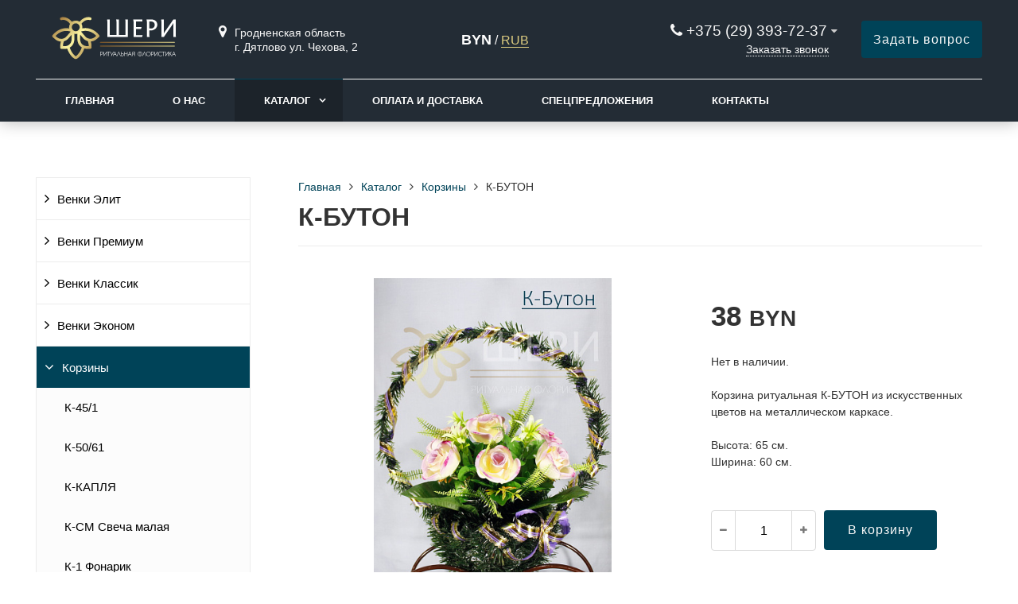

--- FILE ---
content_type: text/html; charset=UTF-8
request_url: https://sheri.by/catalog/korziny/k-buton/
body_size: 22981
content:
<!DOCTYPE html>
<html lang="ru" data-session="">
<head>
	<meta name=viewport content="width=device-width, initial-scale=1.0">
	<meta name="format-detection" content="telephone=no">
	<title>К-БУТОН</title>
	<meta http-equiv="Content-Type" content="text/html; charset=UTF-8" />
<link href="/bitrix/components/bitrix/system.pagenavigation/templates/round/style.min.css?16764801282530" type="text/css"  rel="stylesheet" />
<link href="/local/templates/gvozdevsoft_shopgs_s1/css/reset.css?16879663661311" type="text/css"  data-template-style="true"  rel="stylesheet" />
<link href="/local/templates/gvozdevsoft_shopgs_s1/css/bootstrap-grid.min.css?168796636634243" type="text/css"  data-template-style="true"  rel="stylesheet" />
<link href="/local/templates/gvozdevsoft_shopgs_s1/css/font-awesome/css/font-awesome.min.css?168796636631000" type="text/css"  data-template-style="true"  rel="stylesheet" />
<link href="/local/templates/gvozdevsoft_shopgs_s1/lib/owl-carousel-2/css/owl.carousel.min.css?16879663663351" type="text/css"  data-template-style="true"  rel="stylesheet" />
<link href="/local/templates/gvozdevsoft_shopgs_s1/lib/owl-carousel-2/css/owl.theme.default.css?16879663662810" type="text/css"  data-template-style="true"  rel="stylesheet" />
<link href="/local/templates/gvozdevsoft_shopgs_s1/lib/fancybox/jquery.fancybox.min.css?168796636612795" type="text/css"  data-template-style="true"  rel="stylesheet" />
<link href="/local/templates/gvozdevsoft_shopgs_s1/lib/flex-gallery/justified-gallery.min.css?16879663662515" type="text/css"  data-template-style="true"  rel="stylesheet" />
<link href="/local/templates/gvozdevsoft_shopgs_s1/css/template.css?168796636612390" type="text/css"  data-template-style="true"  rel="stylesheet" />
<link href="/local/templates/gvozdevsoft_shopgs_s1/css/mainpage.css?168796636616200" type="text/css"  data-template-style="true"  rel="stylesheet" />
<link href="/local/templates/gvozdevsoft_shopgs_s1/css/content.css?168796636618065" type="text/css"  data-template-style="true"  rel="stylesheet" />
<link href="/local/templates/gvozdevsoft_shopgs_s1/css/catalog.css?172709237215496" type="text/css"  data-template-style="true"  rel="stylesheet" />
<link href="/local/templates/gvozdevsoft_shopgs_s1/css/sidebar.css?16879663663498" type="text/css"  data-template-style="true"  rel="stylesheet" />
<link href="/local/templates/gvozdevsoft_shopgs_s1/css/feedback.css?168796636615835" type="text/css"  data-template-style="true"  rel="stylesheet" />
<link href="/local/templates/gvozdevsoft_shopgs_s1/lib/flmenu/flmenu.css?16879663665427" type="text/css"  data-template-style="true"  rel="stylesheet" />
<link href="/local/templates/gvozdevsoft_shopgs_s1/lib/accordion/accordion.css?16879663661496" type="text/css"  data-template-style="true"  rel="stylesheet" />
<link href="/local/templates/gvozdevsoft_shopgs_s1/lib/tabs/tabs.css?1687966366697" type="text/css"  data-template-style="true"  rel="stylesheet" />
<link href="/local/templates/gvozdevsoft_shopgs_s1/lib/arrup/arrup.css?1687966366556" type="text/css"  data-template-style="true"  rel="stylesheet" />
<link href="/local/templates/gvozdevsoft_shopgs_s1/lib/hdfix/hdfix.css?16879663662088" type="text/css"  data-template-style="true"  rel="stylesheet" />
<link href="/local/templates/gvozdevsoft_shopgs_s1/lib/img-zoom/img-zoom.css?1687966366682" type="text/css"  data-template-style="true"  rel="stylesheet" />
<link href="/local/templates/gvozdevsoft_shopgs_s1/css/cart.css?17268294996591" type="text/css"  data-template-style="true"  rel="stylesheet" />
<link href="/local/templates/gvozdevsoft_shopgs_s1/css/shop.css?17278848411344" type="text/css"  data-template-style="true"  rel="stylesheet" />
<link href="/local/templates/gvozdevsoft_shopgs_s1/themes/color_custom.css?16879663664745" type="text/css"  data-template-style="true"  rel="stylesheet" />
<link href="/local/templates/gvozdevsoft_shopgs_s1/css/adaptive.css?16879663663830" type="text/css"  data-template-style="true"  rel="stylesheet" />
<link href="/local/templates/gvozdevsoft_shopgs_s1/css/customer.css?1689083526955" type="text/css"  data-template-style="true"  rel="stylesheet" />
<link href="/local/templates/gvozdevsoft_shopgs_s1/components/bitrix/menu/hdtopmenu/style.css?16879663661503" type="text/css"  data-template-style="true"  rel="stylesheet" />
<link href="/local/templates/gvozdevsoft_shopgs_s1/components/bitrix/menu/sections_menu/style.css?16879663663897" type="text/css"  data-template-style="true"  rel="stylesheet" />
<link href="/local/templates/gvozdevsoft_shopgs_s1/components/bitrix/menu/top/style.css?1687966366581" type="text/css"  data-template-style="true"  rel="stylesheet" />
<link href="/local/templates/gvozdevsoft_shopgs_s1/styles.css?1689082625388" type="text/css"  data-template-style="true"  rel="stylesheet" />
<style>:root{ --main-template-color: #004358 }</style>



<script type="text/javascript"  src="/bitrix/cache/js/s1/gvozdevsoft_shopgs_s1/template_1cae6b5dd6f3cd67aa959c5c5d8476af/template_1cae6b5dd6f3cd67aa959c5c5d8476af_v1.js?1727861657462971"></script>
<script type="text/javascript">var _ba = _ba || []; _ba.push(["aid", "7406bbfb19299d6d76ab62b2e7aca019"]); _ba.push(["host", "sheri.by"]); (function() {var ba = document.createElement("script"); ba.type = "text/javascript"; ba.async = true;ba.src = (document.location.protocol == "https:" ? "https://" : "http://") + "bitrix.info/ba.js";var s = document.getElementsByTagName("script")[0];s.parentNode.insertBefore(ba, s);})();</script>


																																											<script>window.inputMaskPattern="+375 (99) 999-99-99";</script>
								
	<!-- Open Graph -->
	<meta property="og:title" content="К-БУТОН">
	<meta property="og:description" content="">
	<meta property="og:type" content="website">
	<meta property="og:url" content="https:///catalog/korziny/k-buton/">
		<meta property="og:image" content="https:///upload/iblock/0a2/epcm30pdlgb9noz6lsvl1yetr2us9qqa.jpg">
		<!-- /Open Graph -->
	<link type="image/x-icon" rel="shortcut icon" href="/upload/main/757/uvxzvioqdhc0x0nb7w0llnuap0pq8uci.svg">
</head>
<body>
		<header id="header">
										<div class="header-inner">
										<div class="container">		
						<div class="header-top">
							<div class="row align-items-center">
								<div class="col-lg-auto text-xs-center">
									<div class="header-logo">
										<a href="/" class="header-logo__link">
											<img src="/upload/main/7c0/d27ygva6360hcg2vi1lcdsta1ss1eq79.svg" alt="Главная">
										</a>
									</div>
								</div>
								<!-- col address -->
								<div class="col-lg-3">
									<div class="header-address">
										<div class="header-address__icon"></div>
										<div class="header-address__text">
											Гродненская область <br>
г. Дятлово ул. Чехова, 2										</div>

									</div>
								</div>
<div class="val_block col mr-auto">
								<div class="flvmenu_currency_header">
																												<span>BYN</span>
																					/
																								<a href="/catalog/korziny/k-buton/?currency=rub">RUB</a>
																									</div>
												</div>
												<!-- col -->
												<div class="col mr-auto">
													<div class="header-phone">
														<div class="header-phone__main-phone">
															<a href="tel:+375293937237" class="header-phone__link">+375 (29) 393-72-37</a>
<div class="header-phone__popup">
			<div class="header-phone__popup-item"><a href="tel:+375293937237" class="header-phone__popup-link-phone">+375 (29) 393-72-37</a></div>
			<div class="header-phone__popup-item"><a href="tel:+375447755160" class="header-phone__popup-link-phone">+375 (44) 775-51-60</a></div>
				<div class="header-phone__popup-item"><a href="mailto:sheri_ritual@mail.ru" class="header-phone__popup-link-email">sheri_ritual@mail.ru</a></div>
	</div>
														</div>
													</div>
													<div class="header-btn-callback">
														<a data-fancybox data-src="#form-popup-callback" href="javascript:;" class="header-btn-callback__link">
															Заказать звонок														</a>
													</div>
												</div>
												<!-- col -->
												<div class="col-lg-auto">
													<div class="header-btn-zayvka">
														<a data-fancybox data-src="#form-popup-request" href="javascript:;" class="btn-link header-btn-zayvka__link">
															Задать вопрос														</a>
													</div>
												</div>
											</div>
										</div>
										<!-- /header-top -->
										<div class="row">
											<div class="col-lg">
																																						<nav class="header-top-menu menu-line">
																												<div id="flvmenu">
    <div class="flvmenu_currency">
                            <span>BYN</span>
                /
                    <a href="/catalog/korziny/k-buton/?currency=rub">RUB</a>
            </div>

<ul id="horizontal-multilevel-menu" itemscope itemtype="http://schema.org/SiteNavigationElement">


	
	
	
		
							<li><a href="/" itemprop="url">Главная</a></li>
			
		
	
	

	
	
	
		
							<li><a href="/kompaniya/" itemprop="url">О нас</a></li>
			
		
	
	

	
	
	
					<li class="root-item-selected"><a href="/catalog/" itemprop="url">Каталог</a>
				<ul>
		
	
	

	
	
	
					<li><a href="/catalog/venki%20elit/" class="parent" itemprop="url">Венки Элит</a>
				<ul>
		
	
	

	
	
	
		
							<li><a href="/catalog/venki%20elit/v-125-52/" itemprop="url">В-125/52</a></li>
			
		
	
	

	
	
	
		
							<li><a href="/catalog/venki%20elit/v-125-53/" itemprop="url">В-125/53</a></li>
			
		
	
	

	
	
	
		
							<li><a href="/catalog/venki%20elit/v-125-54/" itemprop="url">В-125/54</a></li>
			
		
	
	

	
	
	
		
							<li><a href="/catalog/venki%20elit/v-125-55/" itemprop="url">В-125/55</a></li>
			
		
	
	

	
	
	
		
							<li><a href="/catalog/venki%20elit/v-125-56/" itemprop="url">В-125/56</a></li>
			
		
	
	

	
	
	
		
							<li><a href="/catalog/venki%20elit/v-125-57/" itemprop="url">В-125/57</a></li>
			
		
	
	

	
	
	
		
							<li><a href="/catalog/venki%20elit/v-125-58/" itemprop="url">В-125/58</a></li>
			
		
	
	

	
	
	
		
							<li><a href="/catalog/venki%20elit/v-125-61/" itemprop="url">В-125/61</a></li>
			
		
	
	

	
	
	
		
							<li><a href="/catalog/venki%20elit/v-125-62/" itemprop="url">В-125/62</a></li>
			
		
	
	

	
	
	
		
							<li><a href="/catalog/venki%20elit/v-125-63/" itemprop="url">В-125/63</a></li>
			
		
	
	

	
	
	
		
							<li><a href="/catalog/venki%20elit/v-125-64/" itemprop="url">В-125/64</a></li>
			
		
	
	

	
	
	
		
							<li><a href="/catalog/venki%20elit/v-125-65/" itemprop="url">В-125/65</a></li>
			
		
	
	

	
	
	
		
							<li><a href="/catalog/venki%20elit/v-125-66/" itemprop="url">В-125/66</a></li>
			
		
	
	

	
	
	
		
							<li><a href="/catalog/venki%20elit/v-125-69/" itemprop="url">В-125/69</a></li>
			
		
	
	

	
	
	
		
							<li><a href="/catalog/venki%20elit/v-125-70/" itemprop="url">В-125/70</a></li>
			
		
	
	

	
	
	
		
							<li><a href="/catalog/venki%20elit/v-125-71/" itemprop="url">В-125/71</a></li>
			
		
	
	

	
	
	
		
							<li><a href="/catalog/venki%20elit/v-125-72/" itemprop="url">В-125/72</a></li>
			
		
	
	

	
	
	
		
							<li><a href="/catalog/venki%20elit/v-125-74/" itemprop="url">В-125/74</a></li>
			
		
	
	

	
	
	
		
							<li><a href="/catalog/venki%20elit/v-148-4/" itemprop="url">В-148/4</a></li>
			
		
	
	

	
	
	
		
							<li><a href="/catalog/venki%20elit/v-148-5/" itemprop="url">В-148/5</a></li>
			
		
	
	

	
	
	
		
							<li><a href="/catalog/venki%20elit/v-148-6/" itemprop="url">В-148/6</a></li>
			
		
	
	

	
	
	
		
							<li><a href="/catalog/venki%20elit/v-148-8/" itemprop="url">В-148/8</a></li>
			
		
	
	

	
	
	
		
							<li><a href="/catalog/venki%20elit/v-148-9/" itemprop="url">В-148/9</a></li>
			
		
	
	

	
	
	
		
							<li><a href="/catalog/venki%20elit/v-148-11/" itemprop="url">В-148/11</a></li>
			
		
	
	

	
	
	
		
							<li><a href="/catalog/venki%20elit/v-148-12/" itemprop="url">В-148/12</a></li>
			
		
	
	

	
	
	
		
							<li><a href="/catalog/venki%20elit/v-148-13/" itemprop="url">В-148/13</a></li>
			
		
	
	

	
	
	
		
							<li><a href="/catalog/venki%20elit/v-150-201/" itemprop="url">В-150/201</a></li>
			
		
	
	

	
	
	
		
							<li><a href="/catalog/venki%20elit/v-150-202/" itemprop="url">В-150/202</a></li>
			
		
	
	

	
	
	
		
							<li><a href="/catalog/venki%20elit/v-150-203/" itemprop="url">В-150/203</a></li>
			
		
	
	

	
	
	
		
							<li><a href="/catalog/venki%20elit/v-150-204/" itemprop="url">В-150/204</a></li>
			
		
	
	

	
	
	
		
							<li><a href="/catalog/venki%20elit/v-150-213/" itemprop="url">В-150/213</a></li>
			
		
	
	

	
	
	
		
							<li><a href="/catalog/venki%20elit/v-150-215/" itemprop="url">В-150/215</a></li>
			
		
	
	

	
	
	
		
							<li><a href="/catalog/venki%20elit/v-150-216/" itemprop="url">В-150/216</a></li>
			
		
	
	

	
	
	
		
							<li><a href="/catalog/venki%20elit/v-150-218/" itemprop="url">В-150/218</a></li>
			
		
	
	

	
	
	
		
							<li><a href="/catalog/venki%20elit/v-150-219/" itemprop="url">В-150/219</a></li>
			
		
	
	

	
	
	
		
							<li><a href="/catalog/venki%20elit/v-150-220/" itemprop="url">В-150/220</a></li>
			
		
	
	

	
	
	
		
							<li><a href="/catalog/venki%20elit/v-150-221/" itemprop="url">В-150/221</a></li>
			
		
	
	

	
	
	
		
							<li><a href="/catalog/venki%20elit/v-150-224/" itemprop="url">В-150/224</a></li>
			
		
	
	

	
	
	
		
							<li><a href="/catalog/venki%20elit/v-150-225/" itemprop="url">В-150/225</a></li>
			
		
	
	

	
	
	
		
							<li><a href="/catalog/venki%20elit/v-150-226/" itemprop="url">В-150/226</a></li>
			
		
	
	

	
	
	
		
							<li><a href="/catalog/venki%20elit/v-150-227/" itemprop="url">В-150/227</a></li>
			
		
	
	

	
	
	
		
							<li><a href="/catalog/venki%20elit/v-150-228/" itemprop="url">В-150/228</a></li>
			
		
	
	

	
	
	
		
							<li><a href="/catalog/venki%20elit/v-150-229/" itemprop="url">В-150/229</a></li>
			
		
	
	

	
	
	
		
							<li><a href="/catalog/venki%20elit/v-150-230/" itemprop="url">В-150/230</a></li>
			
		
	
	

	
	
	
		
							<li><a href="/catalog/venki%20elit/v-150-231/" itemprop="url">В-150/231</a></li>
			
		
	
	

	
	
	
		
							<li><a href="/catalog/venki%20elit/v-150-234/" itemprop="url">В-150/234</a></li>
			
		
	
	

	
	
	
		
							<li><a href="/catalog/venki%20elit/v-150-237/" itemprop="url">В-150/237</a></li>
			
		
	
	

	
	
	
		
							<li><a href="/catalog/venki%20elit/v-150-238/" itemprop="url">В-150/238</a></li>
			
		
	
	

	
	
	
		
							<li><a href="/catalog/venki%20elit/v-150-239/" itemprop="url">В-150/239</a></li>
			
		
	
	

	
	
	
		
							<li><a href="/catalog/venki%20elit/v-150-241/" itemprop="url">В-150/241</a></li>
			
		
	
	

	
	
	
		
							<li><a href="/catalog/venki%20elit/v-150-513/" itemprop="url">В-150/513</a></li>
			
		
	
	

	
			</ul></li>	
	
					<li><a href="/catalog/venki%20premium/" class="parent" itemprop="url">Венки Премиум</a>
				<ul>
		
	
	

	
	
	
		
							<li><a href="/catalog/venki%20premium/v-125-12/" itemprop="url">В-125/12</a></li>
			
		
	
	

	
	
	
		
							<li><a href="/catalog/venki%20premium/v-125-50/" itemprop="url">В-125/50</a></li>
			
		
	
	

	
	
	
		
							<li><a href="/catalog/venki%20premium/v-125-51/" itemprop="url">В-125/51</a></li>
			
		
	
	

	
	
	
		
							<li><a href="/catalog/venki%20premium/v-125-60/" itemprop="url">В-125/60</a></li>
			
		
	
	

	
	
	
		
							<li><a href="/catalog/venki%20premium/v-135-11/" itemprop="url">В-135/11</a></li>
			
		
	
	

	
	
	
		
							<li><a href="/catalog/venki%20premium/v-135-12/" itemprop="url">В-135/12</a></li>
			
		
	
	

	
	
	
		
							<li><a href="/catalog/venki%20premium/v-135-13/" itemprop="url">В-135/13</a></li>
			
		
	
	

	
	
	
		
							<li><a href="/catalog/venki%20premium/v-135-14/" itemprop="url">В-135/14</a></li>
			
		
	
	

	
	
	
		
							<li><a href="/catalog/venki%20premium/v-135-15/" itemprop="url">В-135/15</a></li>
			
		
	
	

	
	
	
		
							<li><a href="/catalog/venki%20premium/v-148-1/" itemprop="url">В-148/1</a></li>
			
		
	
	

	
	
	
		
							<li><a href="/catalog/venki%20premium/v-148-3/" itemprop="url">В-148/3</a></li>
			
		
	
	

	
	
	
		
							<li><a href="/catalog/venki%20premium/v-148-25/" itemprop="url">В-148/25</a></li>
			
		
	
	

	
	
	
		
							<li><a href="/catalog/venki%20premium/v-148-31-b/" itemprop="url">В-148/31-Б</a></li>
			
		
	
	

	
	
	
		
							<li><a href="/catalog/venki%20premium/v-148-32/" itemprop="url">В-148/32</a></li>
			
		
	
	

	
	
	
		
							<li><a href="/catalog/venki%20premium/v-148-33/" itemprop="url">В-148/33</a></li>
			
		
	
	

	
	
	
		
							<li><a href="/catalog/venki%20premium/v-148-34/" itemprop="url">В-148/34</a></li>
			
		
	
	

	
	
	
		
							<li><a href="/catalog/venki%20premium/v-148-35/" itemprop="url">В-148/35</a></li>
			
		
	
	

	
	
	
		
							<li><a href="/catalog/venki%20premium/v-150-6/" itemprop="url">В-150/6</a></li>
			
		
	
	

	
	
	
		
							<li><a href="/catalog/venki%20premium/v-150-12/" itemprop="url">В-150/12</a></li>
			
		
	
	

	
	
	
		
							<li><a href="/catalog/venki%20premium/v-150-20/" itemprop="url">В-150/20</a></li>
			
		
	
	

	
	
	
		
							<li><a href="/catalog/venki%20premium/v-150-21/" itemprop="url">В-150/21</a></li>
			
		
	
	

	
	
	
		
							<li><a href="/catalog/venki%20premium/v-150-23/" itemprop="url">В-150/23</a></li>
			
		
	
	

	
	
	
		
							<li><a href="/catalog/venki%20premium/v-150-30/" itemprop="url">В-150/30</a></li>
			
		
	
	

	
	
	
		
							<li><a href="/catalog/venki%20premium/v-150-33/" itemprop="url">В-150/33</a></li>
			
		
	
	

	
	
	
		
							<li><a href="/catalog/venki%20premium/v-150-34/" itemprop="url">В-150/34</a></li>
			
		
	
	

	
	
	
		
							<li><a href="/catalog/venki%20premium/v-150-36/" itemprop="url">В-150/36</a></li>
			
		
	
	

	
	
	
		
							<li><a href="/catalog/venki%20premium/v-150-37/" itemprop="url">В-150/37</a></li>
			
		
	
	

	
	
	
		
							<li><a href="/catalog/venki%20premium/v-150-41/" itemprop="url">В-150/41</a></li>
			
		
	
	

	
	
	
		
							<li><a href="/catalog/venki%20premium/v-150-80/" itemprop="url">В-150/80</a></li>
			
		
	
	

	
	
	
		
							<li><a href="/catalog/venki%20premium/v-150-83/" itemprop="url">В-150/83</a></li>
			
		
	
	

	
	
	
		
							<li><a href="/catalog/venki%20premium/v-150-86/" itemprop="url">В-150/86</a></li>
			
		
	
	

	
	
	
		
							<li><a href="/catalog/venki%20premium/v-150-88/" itemprop="url">В-150/88</a></li>
			
		
	
	

	
	
	
		
							<li><a href="/catalog/venki%20premium/v-150-89/" itemprop="url">В-150/89</a></li>
			
		
	
	

	
	
	
		
							<li><a href="/catalog/venki%20premium/v-150-92/" itemprop="url">В-150/92</a></li>
			
		
	
	

	
	
	
		
							<li><a href="/catalog/venki%20premium/v-150-97/" itemprop="url">В-150/97</a></li>
			
		
	
	

	
	
	
		
							<li><a href="/catalog/venki%20premium/v-150-98/" itemprop="url">В-150/98</a></li>
			
		
	
	

	
	
	
		
							<li><a href="/catalog/venki%20premium/v-150-208/" itemprop="url">В-150/208</a></li>
			
		
	
	

	
	
	
		
							<li><a href="/catalog/venki%20premium/v-150-217/" itemprop="url">В-150/217</a></li>
			
		
	
	

	
	
	
		
							<li><a href="/catalog/venki%20premium/v-150-222/" itemprop="url">В-150/222</a></li>
			
		
	
	

	
	
	
		
							<li><a href="/catalog/venki%20premium/v-150-232/" itemprop="url">В-150/232</a></li>
			
		
	
	

	
	
	
		
							<li><a href="/catalog/venki%20premium/v-150-233/" itemprop="url">В-150/233</a></li>
			
		
	
	

	
			</ul></li>	
	
					<li><a href="/catalog/venki%20klassik/" class="parent" itemprop="url">Венки Классик</a>
				<ul>
		
	
	

	
	
	
		
							<li><a href="/catalog/venki%20klassik/v-125-4/" itemprop="url">В-125/4</a></li>
			
		
	
	

	
	
	
		
							<li><a href="/catalog/venki%20klassik/v-125-10/" itemprop="url">В-125/10</a></li>
			
		
	
	

	
	
	
		
							<li><a href="/catalog/venki%20klassik/v-125-11p/" itemprop="url">В-125/11п</a></li>
			
		
	
	

	
	
	
		
							<li><a href="/catalog/venki%20klassik/v-125-13/" itemprop="url">В-125/13</a></li>
			
		
	
	

	
	
	
		
							<li><a href="/catalog/venki%20klassik/v-125-14/" itemprop="url">В-125/14</a></li>
			
		
	
	

	
	
	
		
							<li><a href="/catalog/venki%20klassik/v-125-20/" itemprop="url">В-125/20</a></li>
			
		
	
	

	
	
	
		
							<li><a href="/catalog/venki%20klassik/v-125-59/" itemprop="url">В-125/59</a></li>
			
		
	
	

	
	
	
		
							<li><a href="/catalog/venki%20klassik/v-140-1/" itemprop="url">В-140/1</a></li>
			
		
	
	

	
	
	
		
							<li><a href="/catalog/venki%20klassik/v-140-2/" itemprop="url">В-140/2</a></li>
			
		
	
	

	
	
	
		
							<li><a href="/catalog/venki%20klassik/v-140-3/" itemprop="url">В-140/3</a></li>
			
		
	
	

	
	
	
		
							<li><a href="/catalog/venki%20klassik/v-140-4/" itemprop="url">В-140/4</a></li>
			
		
	
	

	
	
	
		
							<li><a href="/catalog/venki%20klassik/v-140-5/" itemprop="url">В-140/5</a></li>
			
		
	
	

	
	
	
		
							<li><a href="/catalog/venki%20klassik/v-140-6/" itemprop="url">В-140/6</a></li>
			
		
	
	

	
	
	
		
							<li><a href="/catalog/venki%20klassik/v-140-7/" itemprop="url">В-140/7</a></li>
			
		
	
	

	
	
	
		
							<li><a href="/catalog/venki%20klassik/v-140-8/" itemprop="url">В-140/8</a></li>
			
		
	
	

	
	
	
		
							<li><a href="/catalog/venki%20klassik/v-150-0/" itemprop="url">В-150/0</a></li>
			
		
	
	

	
	
	
		
							<li><a href="/catalog/venki%20klassik/v-150-1/" itemprop="url">В-150/1</a></li>
			
		
	
	

	
	
	
		
							<li><a href="/catalog/venki%20klassik/v-150-2/" itemprop="url">В-150/2</a></li>
			
		
	
	

	
	
	
		
							<li><a href="/catalog/venki%20klassik/v-150-3/" itemprop="url">В-150/3</a></li>
			
		
	
	

	
	
	
		
							<li><a href="/catalog/venki%20klassik/v-150-5/" itemprop="url">В-150/5</a></li>
			
		
	
	

	
	
	
		
							<li><a href="/catalog/venki%20klassik/v-150-10/" itemprop="url">В-150/10</a></li>
			
		
	
	

	
	
	
		
							<li><a href="/catalog/venki%20klassik/v-150-11/" itemprop="url">В-150/11</a></li>
			
		
	
	

	
	
	
		
							<li><a href="/catalog/venki%20klassik/v-150-13/" itemprop="url">В-150/13</a></li>
			
		
	
	

	
	
	
		
							<li><a href="/catalog/venki%20klassik/v-150-22/" itemprop="url">В-150/22</a></li>
			
		
	
	

	
	
	
		
							<li><a href="/catalog/venki%20klassik/v-150-52/" itemprop="url">В-150/52</a></li>
			
		
	
	

	
	
	
		
							<li><a href="/catalog/venki%20klassik/v-150-53/" itemprop="url">В-150/53</a></li>
			
		
	
	

	
	
	
		
							<li><a href="/catalog/venki%20klassik/v-150-54/" itemprop="url">В-150/54</a></li>
			
		
	
	

	
	
	
		
							<li><a href="/catalog/venki%20klassik/v-150-56/" itemprop="url">В-150/56</a></li>
			
		
	
	

	
	
	
		
							<li><a href="/catalog/venki%20klassik/v-150-58/" itemprop="url">В-150/58</a></li>
			
		
	
	

	
	
	
		
							<li><a href="/catalog/venki%20klassik/v-150-64/" itemprop="url">В-150/64</a></li>
			
		
	
	

	
	
	
		
							<li><a href="/catalog/venki%20klassik/v-150-65/" itemprop="url">В-150/65</a></li>
			
		
	
	

	
	
	
		
							<li><a href="/catalog/venki%20klassik/v-150-82/" itemprop="url">В-150/82</a></li>
			
		
	
	

	
	
	
		
							<li><a href="/catalog/venki%20klassik/v-150-87/" itemprop="url">В-150/87</a></li>
			
		
	
	

	
	
	
		
							<li><a href="/catalog/venki%20klassik/v-150-94/" itemprop="url">В-150/94</a></li>
			
		
	
	

	
	
	
		
							<li><a href="/catalog/venki%20klassik/v-150-101/" itemprop="url">В-150/101</a></li>
			
		
	
	

	
	
	
		
							<li><a href="/catalog/venki%20klassik/v-150-103/" itemprop="url">В-150/103</a></li>
			
		
	
	

	
	
	
		
							<li><a href="/catalog/venki%20klassik/v-150-104/" itemprop="url">В-150/104</a></li>
			
		
	
	

	
	
	
		
							<li><a href="/catalog/venki%20klassik/v-150-107/" itemprop="url">В-150/107</a></li>
			
		
	
	

	
	
	
		
							<li><a href="/catalog/venki%20klassik/v-150-108/" itemprop="url">В-150/108</a></li>
			
		
	
	

	
	
	
		
							<li><a href="/catalog/venki%20klassik/v-150-109/" itemprop="url">В-150/109</a></li>
			
		
	
	

	
	
	
		
							<li><a href="/catalog/venki%20klassik/v-150-110/" itemprop="url">В-150/110</a></li>
			
		
	
	

	
	
	
		
							<li><a href="/catalog/venki%20klassik/v-150-111/" itemprop="url">В-150/111</a></li>
			
		
	
	

	
	
	
		
							<li><a href="/catalog/venki%20klassik/v-150-112/" itemprop="url">В-150/112</a></li>
			
		
	
	

	
	
	
		
							<li><a href="/catalog/venki%20klassik/v-150-113/" itemprop="url">В-150/113</a></li>
			
		
	
	

	
	
	
		
							<li><a href="/catalog/venki%20klassik/v-150-114/" itemprop="url">В-150/114</a></li>
			
		
	
	

	
	
	
		
							<li><a href="/catalog/venki%20klassik/v-150-115/" itemprop="url">В-150/115</a></li>
			
		
	
	

	
	
	
		
							<li><a href="/catalog/venki%20klassik/v-150-116/" itemprop="url">В-150/116</a></li>
			
		
	
	

	
			</ul></li>	
	
					<li><a href="/catalog/venki%20econom/" class="parent" itemprop="url">Венки Эконом</a>
				<ul>
		
	
	

	
	
	
		
							<li><a href="/catalog/venki%20econom/v-100-1/" itemprop="url">В-100/1</a></li>
			
		
	
	

	
	
	
		
							<li><a href="/catalog/venki%20econom/v-100-2/" itemprop="url">В-100/2</a></li>
			
		
	
	

	
	
	
		
							<li><a href="/catalog/venki%20econom/v-100-3/" itemprop="url">В-100/3</a></li>
			
		
	
	

	
	
	
		
							<li><a href="/catalog/venki%20econom/v-115-102/" itemprop="url">В-115/102</a></li>
			
		
	
	

	
	
	
		
							<li><a href="/catalog/venki%20econom/v-115-103/" itemprop="url">В-115/103</a></li>
			
		
	
	

	
	
	
		
							<li><a href="/catalog/venki%20econom/v-115-104/" itemprop="url">В-115/104</a></li>
			
		
	
	

	
	
	
		
							<li><a href="/catalog/venki%20econom/v-115-105/" itemprop="url">В-115/105</a></li>
			
		
	
	

	
	
	
		
							<li><a href="/catalog/venki%20econom/v-122-1/" itemprop="url">В-122/1</a></li>
			
		
	
	

	
	
	
		
							<li><a href="/catalog/venki%20econom/v-122-2/" itemprop="url">В-122/2</a></li>
			
		
	
	

	
	
	
		
							<li><a href="/catalog/venki%20econom/v-122-3/" itemprop="url">В-122/3</a></li>
			
		
	
	

	
	
	
		
							<li><a href="/catalog/venki%20econom/v-122-4/" itemprop="url">В-122/4</a></li>
			
		
	
	

	
	
	
		
							<li><a href="/catalog/venki%20econom/v-122-5/" itemprop="url">В-122/5</a></li>
			
		
	
	

	
	
	
		
							<li><a href="/catalog/venki%20econom/v-122-101/" itemprop="url">В-122/101</a></li>
			
		
	
	

	
	
	
		
							<li><a href="/catalog/venki%20econom/v-122-103/" itemprop="url">В-122/103</a></li>
			
		
	
	

	
	
	
		
							<li><a href="/catalog/venki%20econom/v-122-104/" itemprop="url">В-122/104</a></li>
			
		
	
	

	
	
	
		
							<li><a href="/catalog/venki%20econom/v-122-105/" itemprop="url">В-122/105</a></li>
			
		
	
	

	
	
	
		
							<li><a href="/catalog/venki%20econom/v-122-106/" itemprop="url">В-122/106</a></li>
			
		
	
	

	
	
	
		
							<li><a href="/catalog/venki%20econom/v-130-102/" itemprop="url">В-130/102</a></li>
			
		
	
	

	
	
	
		
							<li><a href="/catalog/venki%20econom/v-130-103/" itemprop="url">В-130/103</a></li>
			
		
	
	

	
	
	
		
							<li><a href="/catalog/venki%20econom/v-130-104/" itemprop="url">В-130/104</a></li>
			
		
	
	

	
	
	
		
							<li><a href="/catalog/venki%20econom/v-130-105/" itemprop="url">В-130/105</a></li>
			
		
	
	

	
	
	
		
							<li><a href="/catalog/venki%20econom/v-130-106/" itemprop="url">В-130/106</a></li>
			
		
	
	

	
	
	
		
							<li><a href="/catalog/venki%20econom/v-130-107/" itemprop="url">В-130/107</a></li>
			
		
	
	

	
	
	
		
							<li><a href="/catalog/venki%20econom/v-145-2/" itemprop="url">В-145/2</a></li>
			
		
	
	

	
	
	
		
							<li><a href="/catalog/venki%20econom/v-145-5/" itemprop="url">В-145/5</a></li>
			
		
	
	

	
	
	
		
							<li><a href="/catalog/venki%20econom/v-145-6/" itemprop="url">В-145/6</a></li>
			
		
	
	

	
	
	
		
							<li><a href="/catalog/venki%20econom/v-150-03/" itemprop="url">В-150/03</a></li>
			
		
	
	

	
	
	
		
							<li><a href="/catalog/venki%20econom/v-150-42/" itemprop="url">В-150/42</a></li>
			
		
	
	

	
	
	
		
							<li><a href="/catalog/venki%20econom/v-150-44/" itemprop="url">В-150/44</a></li>
			
		
	
	

	
	
	
		
							<li><a href="/catalog/venki%20econom/v-150-45/" itemprop="url">В-150/45</a></li>
			
		
	
	

	
	
	
		
							<li><a href="/catalog/venki%20econom/v-150-48/" itemprop="url">В-150/48</a></li>
			
		
	
	

	
	
	
		
							<li><a href="/catalog/venki%20econom/v-150-99/" itemprop="url">В-150/99</a></li>
			
		
	
	

	
			</ul></li>	
	
					<li class="item-selected"><a href="/catalog/korziny/" class="parent" itemprop="url">Корзины</a>
				<ul>
		
	
	

	
	
	
		
							<li><a href="/catalog/korziny/k-45-1/" itemprop="url">К-45/1</a></li>
			
		
	
	

	
	
	
		
							<li><a href="/catalog/korziny/k-50-61/" itemprop="url">К-50/61</a></li>
			
		
	
	

	
	
	
		
							<li><a href="/catalog/korziny/k-kaplya/" itemprop="url">К-КАПЛЯ</a></li>
			
		
	
	

	
	
	
		
							<li><a href="/catalog/korziny/k-sm/" itemprop="url">К-СМ Свеча малая</a></li>
			
		
	
	

	
	
	
		
							<li><a href="/catalog/korziny/k-1/" itemprop="url">К-1 Фонарик</a></li>
			
		
	
	

	
	
	
		
							<li><a href="/catalog/korziny/k-90-10/" itemprop="url">К-90/10 Поляна</a></li>
			
		
	
	

	
	
	
		
							<li class="item-selected"><a href="/catalog/korziny/k-buton/" itemprop="url">К-БУТОН</a></li>
			
		
	
	

	
	
	
		
							<li><a href="/catalog/korziny/k-100-13/" itemprop="url">К-100/13</a></li>
			
		
	
	

	
	
	
		
							<li><a href="/catalog/korziny/k-100/" itemprop="url">К-100 Звезда</a></li>
			
		
	
	

	
	
	
		
							<li><a href="/catalog/korziny/k-100-1/" itemprop="url">К-100/1 Диана</a></li>
			
		
	
	

	
	
	
		
							<li><a href="/catalog/korziny/k-100-2/" itemprop="url">К-100/2 Лада</a></li>
			
		
	
	

	
	
	
		
							<li><a href="/catalog/korziny/k-100-3/" itemprop="url">К-100/3 Ромашка</a></li>
			
		
	
	

	
	
	
		
							<li><a href="/catalog/korziny/k-100-4/" itemprop="url">К-100/4 Камила</a></li>
			
		
	
	

	
	
	
		
							<li><a href="/catalog/korziny/k-100-6/" itemprop="url">К-100/6</a></li>
			
		
	
	

	
	
	
		
							<li><a href="/catalog/korziny/k-100-8/" itemprop="url">К-100/8 Милана</a></li>
			
		
	
	

	
	
	
		
							<li><a href="/catalog/korziny/k-100-11/" itemprop="url">К-100/11 Тюльпан</a></li>
			
		
	
	

	
	
	
		
							<li><a href="/catalog/korziny/k-100-12/" itemprop="url">К-100/12 Кармен</a></li>
			
		
	
	

	
	
	
		
							<li><a href="/catalog/korziny/k-100-15-sofiya/" itemprop="url">К-100/15 София</a></li>
			
		
	
	

	
	
	
		
							<li><a href="/catalog/korziny/k-100-16-avrora/" itemprop="url">К-100/16 Аврора</a></li>
			
		
	
	

	
	
	
		
							<li><a href="/catalog/korziny/k-100-17-madlen/" itemprop="url">К-100/17 Мадлен</a></li>
			
		
	
	

	
	
	
		
							<li><a href="/catalog/korziny/k-100-18-irida/" itemprop="url">К-100/18 Ирида</a></li>
			
		
	
	

	
	
	
		
							<li><a href="/catalog/korziny/k-110-10/" itemprop="url">К-100/10 Арка малая</a></li>
			
		
	
	

	
	
	
		
							<li><a href="/catalog/korziny/k-140-1-b/" itemprop="url">К-140/1-Б Арка большая</a></li>
			
		
	
	

	
			</ul></li>	
	
					<li><a href="/catalog/kompozitsii/" class="parent" itemprop="url">Композиции</a>
				<ul>
		
	
	

	
	
	
		
							<li><a href="/catalog/kompozitsii/kr-lodochka-b2/" itemprop="url">КР-Лодочка/Б2</a></li>
			
		
	
	

	
	
	
		
							<li><a href="/catalog/kompozitsii/kr-kim/" itemprop="url">КР-КИМ</a></li>
			
		
	
	

	
	
	
		
							<li><a href="/catalog/kompozitsii/kr-sandra/" itemprop="url">КР-САНДРА</a></li>
			
		
	
	

	
	
	
		
							<li><a href="/catalog/kompozitsii/kr-rozaliya/" itemprop="url">КР-РОЗАЛИЯ</a></li>
			
		
	
	

	
	
	
		
							<li><a href="/catalog/kompozitsii/kr-GARMONIYA/" itemprop="url">КР-ГАРМОНИЯ</a></li>
			
		
	
	

	
	
	
		
							<li><a href="/catalog/kompozitsii/kr-taryia/" itemprop="url">КР-ТАРЬЯ</a></li>
			
		
	
	

	
	
	
		
							<li><a href="/catalog/kompozitsii/kr-elmira/" itemprop="url">КР-ЭЛЬМИРА</a></li>
			
		
	
	

	
	
	
		
							<li><a href="/catalog/kompozitsii/kr-ilana/" itemprop="url">КР-ИЛАНА</a></li>
			
		
	
	

	
	
	
		
							<li><a href="/catalog/kompozitsii/kr-nika/" itemprop="url">КР-НИКА</a></li>
			
		
	
	

	
	
	
		
							<li><a href="/catalog/kompozitsii/kr-kameliya/" itemprop="url">КР-КАМЕЛИЯ</a></li>
			
		
	
	

	
	
	
		
							<li><a href="/catalog/kompozitsii/kr-vesna/" itemprop="url">КР-ВЕСНА</a></li>
			
		
	
	

	
	
	
		
							<li><a href="/catalog/kompozitsii/kr-kliviya/" itemprop="url">КР-КЛИВИЯ</a></li>
			
		
	
	

	
	
	
		
							<li><a href="/catalog/kompozitsii/kr-l2/" itemprop="url">КР-Л2</a></li>
			
		
	
	

	
	
	
		
							<li><a href="/catalog/kompozitsii/kr-l1/" itemprop="url">КР-Л1</a></li>
			
		
	
	

	
	
	
		
							<li><a href="/catalog/kompozitsii/kr-l3/" itemprop="url">КР-Л3</a></li>
			
		
	
	

	
	
	
		
							<li><a href="/catalog/kompozitsii/kr-venok-4/" itemprop="url">КР-Венок-4</a></li>
			
		
	
	

	
	
	
		
							<li><a href="/catalog/kompozitsii/kr-venok-5/" itemprop="url">КР-Венок-5</a></li>
			
		
	
	

	
			</ul></li></ul></li>	
	
		
							<li><a href="/oplata-dostavka/" itemprop="url">Оплата и доставка</a></li>
			
		
	
	

	
	
	
		
							<li><a href="/speczpredlozheniya/" itemprop="url">Cпецпредложения</a></li>
			
		
	
	

	
	
	
		
							<li><a href="/kontakty/" itemprop="url">Контакты</a></li>
			
		
	
	


</ul>
</div>
<div class="menu-clear-left"></div>
													</nav>
												</div>
											</div>
											<!-- /top-menu -->	
																				</div>
								</div>
								<!-- /header-inner -->
									
																<!-- header-fix -->	
								<div class="header-fix">
									<div class="head_slide">
	<div class="hdslide_inn">
		<div class="hdslide_home"style="background: none">
			<a href="/" class="hdslide_home-logo">
				<img src="/upload/main/075/3rwx9m2i9994hairdrfkvizjxanwoiwb.svg" alt="Главная">
			</a>
		</div>
		<div class="hdtopmenu">
			<div class="hdmname"></div>
			<nav>
<ul>


	
	
		
							<li><a href="/">Главная</a></li>
			
		
	
	

	
	
		
							<li><a href="/kompaniya/">О нас</a></li>
			
		
	
	

	
	
		
							<li><a href="/catalog/">Каталог</a></li>
			
		
	
	

	
	
		
							<li><a href="/oplata-dostavka/">Оплата и доставка</a></li>
			
		
	
	

	
	
		
							<li><a href="/speczpredlozheniya/">Cпецпредложения</a></li>
			
		
	
	

	
	
		
							<li><a href="/kontakty/">Контакты</a></li>
			
		
	
	


</ul>
</nav>
		</div>
		<div class="hdslide_search">
			<form action="/poisk/">
				<input type="text" name="q" placeholder="Поиск..." required>
				<button type="submit"></button>
			</form>	
		</div>

		<div class="hdslide_contact_zayvka zvonok_view">
			<a data-fancybox data-src="#form-popup-request" href="javascript:;" class="btn-link">
				Задать вопрос			</a>
		</div>
		<div class="hdslide_contact">
            <div class="hdslide_curent">
                                                    BYN
                                /
                                    <a href="/catalog/korziny/k-buton/?currency=rub">RUB</a>
                            </div>
			<div class="hdslide_contact_nomer">
				<div class="header-phone__main-phone header-fix-phone">
					<a href="tel:+375293937237" class="header-phone__link">+375 (29) 393-72-37</a>
<div class="header-phone__popup">
			<div class="header-phone__popup-item"><a href="tel:+375293937237" class="header-phone__popup-link-phone">+375 (29) 393-72-37</a></div>
			<div class="header-phone__popup-item"><a href="tel:+375447755160" class="header-phone__popup-link-phone">+375 (44) 775-51-60</a></div>
				<div class="header-phone__popup-item"><a href="mailto:sheri_ritual@mail.ru" class="header-phone__popup-link-email">sheri_ritual@mail.ru</a></div>
	</div>
				</div>
			</div>
		</div>
	</div>
</div>								</div>
								<!-- /header-fix -->
															</header>
							<!-- HEADER -->
																							<div class="wrapper">
									<div class="container">
										<div class="row">
											<div class="col wrapper-inner">
																								<div id="sidebar">
													<div class="sidebar_adaptive">
																												<div id="sidebar_filter_catalog">
															<div class="sidebar pright">
   </div>														</div>
																												<nav id="sidebar_menu">
															    <div id='section_element_menu'>
        <ul id="vertical-multilevel-menu" class="vertical-multilevel-menu">

    <pre style='display: none;'>[4]</pre>            
            
                                                        <li class="menu-section"><a href="/catalog/venki%20elit/" class="menu-name">Венки Элит</a>
                                    <ul class="menu-element-list">
                    
            
            
                
              
                    
                                                                <li class="menu-element-items"><a href="/catalog/venki%20elit/v-125-52/" >В-125/52</a></li>
                            
                    
            
            
                
              
                    
                                                                <li class="menu-element-items"><a href="/catalog/venki%20elit/v-125-53/" >В-125/53</a></li>
                            
                    
            
            
                
              
                    
                                                                <li class="menu-element-items"><a href="/catalog/venki%20elit/v-125-54/" >В-125/54</a></li>
                            
                    
            
            
                
              
                    
                                                                <li class="menu-element-items"><a href="/catalog/venki%20elit/v-125-55/" >В-125/55</a></li>
                            
                    
            
            
                
              
                    
                                                                <li class="menu-element-items"><a href="/catalog/venki%20elit/v-125-56/" >В-125/56</a></li>
                            
                    
            
            
                
              
                    
                                                                <li class="menu-element-items"><a href="/catalog/venki%20elit/v-125-57/" >В-125/57</a></li>
                            
                    
            
            
                
              
                    
                                                                <li class="menu-element-items"><a href="/catalog/venki%20elit/v-125-58/" >В-125/58</a></li>
                            
                    
            
            
                
              
                    
                                                                <li class="menu-element-items"><a href="/catalog/venki%20elit/v-125-61/" >В-125/61</a></li>
                            
                    
            
            
                
              
                    
                                                                <li class="menu-element-items"><a href="/catalog/venki%20elit/v-125-62/" >В-125/62</a></li>
                            
                    
            
            
                
              
                    
                                                                <li class="menu-element-items"><a href="/catalog/venki%20elit/v-125-63/" >В-125/63</a></li>
                            
                    
            
            
                
              
                    
                                                                <li class="menu-element-items"><a href="/catalog/venki%20elit/v-125-64/" >В-125/64</a></li>
                            
                    
            
            
                
              
                    
                                                                <li class="menu-element-items"><a href="/catalog/venki%20elit/v-125-65/" >В-125/65</a></li>
                            
                    
            
            
                
              
                    
                                                                <li class="menu-element-items"><a href="/catalog/venki%20elit/v-125-66/" >В-125/66</a></li>
                            
                    
            
            
                
              
                    
                                                                <li class="menu-element-items"><a href="/catalog/venki%20elit/v-125-69/" >В-125/69</a></li>
                            
                    
            
            
                
              
                    
                                                                <li class="menu-element-items"><a href="/catalog/venki%20elit/v-125-70/" >В-125/70</a></li>
                            
                    
            
            
                
              
                    
                                                                <li class="menu-element-items"><a href="/catalog/venki%20elit/v-125-71/" >В-125/71</a></li>
                            
                    
            
            
                
              
                    
                                                                <li class="menu-element-items"><a href="/catalog/venki%20elit/v-125-72/" >В-125/72</a></li>
                            
                    
            
            
                
              
                    
                                                                <li class="menu-element-items"><a href="/catalog/venki%20elit/v-125-74/" >В-125/74</a></li>
                            
                    
            
            
                
              
                    
                                                                <li class="menu-element-items"><a href="/catalog/venki%20elit/v-148-4/" >В-148/4</a></li>
                            
                    
            
            
                
              
                    
                                                                <li class="menu-element-items"><a href="/catalog/venki%20elit/v-148-5/" >В-148/5</a></li>
                            
                    
            
            
                
              
                    
                                                                <li class="menu-element-items"><a href="/catalog/venki%20elit/v-148-6/" >В-148/6</a></li>
                            
                    
            
            
                
              
                    
                                                                <li class="menu-element-items"><a href="/catalog/venki%20elit/v-148-8/" >В-148/8</a></li>
                            
                    
            
            
                
              
                    
                                                                <li class="menu-element-items"><a href="/catalog/venki%20elit/v-148-9/" >В-148/9</a></li>
                            
                    
            
            
                
              
                    
                                                                <li class="menu-element-items"><a href="/catalog/venki%20elit/v-148-11/" >В-148/11</a></li>
                            
                    
            
            
                
              
                    
                                                                <li class="menu-element-items"><a href="/catalog/venki%20elit/v-148-12/" >В-148/12</a></li>
                            
                    
            
            
                
              
                    
                                                                <li class="menu-element-items"><a href="/catalog/venki%20elit/v-148-13/" >В-148/13</a></li>
                            
                    
            
            
                
              
                    
                                                                <li class="menu-element-items"><a href="/catalog/venki%20elit/v-150-201/" >В-150/201</a></li>
                            
                    
            
            
                
              
                    
                                                                <li class="menu-element-items"><a href="/catalog/venki%20elit/v-150-202/" >В-150/202</a></li>
                            
                    
            
            
                
              
                    
                                                                <li class="menu-element-items"><a href="/catalog/venki%20elit/v-150-203/" >В-150/203</a></li>
                            
                    
            
            
                
              
                    
                                                                <li class="menu-element-items"><a href="/catalog/venki%20elit/v-150-204/" >В-150/204</a></li>
                            
                    
            
            
                
              
                    
                                                                <li class="menu-element-items"><a href="/catalog/venki%20elit/v-150-213/" >В-150/213</a></li>
                            
                    
            
            
                
              
                    
                                                                <li class="menu-element-items"><a href="/catalog/venki%20elit/v-150-215/" >В-150/215</a></li>
                            
                    
            
            
                
              
                    
                                                                <li class="menu-element-items"><a href="/catalog/venki%20elit/v-150-216/" >В-150/216</a></li>
                            
                    
            
            
                
              
                    
                                                                <li class="menu-element-items"><a href="/catalog/venki%20elit/v-150-218/" >В-150/218</a></li>
                            
                    
            
            
                
              
                    
                                                                <li class="menu-element-items"><a href="/catalog/venki%20elit/v-150-219/" >В-150/219</a></li>
                            
                    
            
            
                
              
                    
                                                                <li class="menu-element-items"><a href="/catalog/venki%20elit/v-150-220/" >В-150/220</a></li>
                            
                    
            
            
                
              
                    
                                                                <li class="menu-element-items"><a href="/catalog/venki%20elit/v-150-221/" >В-150/221</a></li>
                            
                    
            
            
                
              
                    
                                                                <li class="menu-element-items"><a href="/catalog/venki%20elit/v-150-224/" >В-150/224</a></li>
                            
                    
            
            
                
              
                    
                                                                <li class="menu-element-items"><a href="/catalog/venki%20elit/v-150-225/" >В-150/225</a></li>
                            
                    
            
            
                
              
                    
                                                                <li class="menu-element-items"><a href="/catalog/venki%20elit/v-150-226/" >В-150/226</a></li>
                            
                    
            
            
                
              
                    
                                                                <li class="menu-element-items"><a href="/catalog/venki%20elit/v-150-227/" >В-150/227</a></li>
                            
                    
            
            
                
              
                    
                                                                <li class="menu-element-items"><a href="/catalog/venki%20elit/v-150-228/" >В-150/228</a></li>
                            
                    
            
            
                
              
                    
                                                                <li class="menu-element-items"><a href="/catalog/venki%20elit/v-150-229/" >В-150/229</a></li>
                            
                    
            
            
                
              
                    
                                                                <li class="menu-element-items"><a href="/catalog/venki%20elit/v-150-230/" >В-150/230</a></li>
                            
                    
            
            
                
              
                    
                                                                <li class="menu-element-items"><a href="/catalog/venki%20elit/v-150-231/" >В-150/231</a></li>
                            
                    
            
            
                
              
                    
                                                                <li class="menu-element-items"><a href="/catalog/venki%20elit/v-150-234/" >В-150/234</a></li>
                            
                    
            
            
                
              
                    
                                                                <li class="menu-element-items"><a href="/catalog/venki%20elit/v-150-237/" >В-150/237</a></li>
                            
                    
            
            
                
              
                    
                                                                <li class="menu-element-items"><a href="/catalog/venki%20elit/v-150-238/" >В-150/238</a></li>
                            
                    
            
            
                
              
                    
                                                                <li class="menu-element-items"><a href="/catalog/venki%20elit/v-150-239/" >В-150/239</a></li>
                            
                    
            
            
                
              
                    
                                                                <li class="menu-element-items"><a href="/catalog/venki%20elit/v-150-241/" >В-150/241</a></li>
                            
                    
            
            
                
              
                    
                                                                <li class="menu-element-items"><a href="/catalog/venki%20elit/v-150-513/" >В-150/513</a></li>
                            
                    
            
            
                                    </ul></li>            
            
                                                        <li class="menu-section"><a href="/catalog/venki%20premium/" class="menu-name">Венки Премиум</a>
                                    <ul class="menu-element-list">
                    
            
            
                
              
                    
                                                                <li class="menu-element-items"><a href="/catalog/venki%20premium/v-125-12/" >В-125/12</a></li>
                            
                    
            
            
                
              
                    
                                                                <li class="menu-element-items"><a href="/catalog/venki%20premium/v-125-50/" >В-125/50</a></li>
                            
                    
            
            
                
              
                    
                                                                <li class="menu-element-items"><a href="/catalog/venki%20premium/v-125-51/" >В-125/51</a></li>
                            
                    
            
            
                
              
                    
                                                                <li class="menu-element-items"><a href="/catalog/venki%20premium/v-125-60/" >В-125/60</a></li>
                            
                    
            
            
                
              
                    
                                                                <li class="menu-element-items"><a href="/catalog/venki%20premium/v-135-11/" >В-135/11</a></li>
                            
                    
            
            
                
              
                    
                                                                <li class="menu-element-items"><a href="/catalog/venki%20premium/v-135-12/" >В-135/12</a></li>
                            
                    
            
            
                
              
                    
                                                                <li class="menu-element-items"><a href="/catalog/venki%20premium/v-135-13/" >В-135/13</a></li>
                            
                    
            
            
                
              
                    
                                                                <li class="menu-element-items"><a href="/catalog/venki%20premium/v-135-14/" >В-135/14</a></li>
                            
                    
            
            
                
              
                    
                                                                <li class="menu-element-items"><a href="/catalog/venki%20premium/v-135-15/" >В-135/15</a></li>
                            
                    
            
            
                
              
                    
                                                                <li class="menu-element-items"><a href="/catalog/venki%20premium/v-148-1/" >В-148/1</a></li>
                            
                    
            
            
                
              
                    
                                                                <li class="menu-element-items"><a href="/catalog/venki%20premium/v-148-3/" >В-148/3</a></li>
                            
                    
            
            
                
              
                    
                                                                <li class="menu-element-items"><a href="/catalog/venki%20premium/v-148-25/" >В-148/25</a></li>
                            
                    
            
            
                
              
                    
                                                                <li class="menu-element-items"><a href="/catalog/venki%20premium/v-148-31-b/" >В-148/31-Б</a></li>
                            
                    
            
            
                
              
                    
                                                                <li class="menu-element-items"><a href="/catalog/venki%20premium/v-148-32/" >В-148/32</a></li>
                            
                    
            
            
                
              
                    
                                                                <li class="menu-element-items"><a href="/catalog/venki%20premium/v-148-33/" >В-148/33</a></li>
                            
                    
            
            
                
              
                    
                                                                <li class="menu-element-items"><a href="/catalog/venki%20premium/v-148-34/" >В-148/34</a></li>
                            
                    
            
            
                
              
                    
                                                                <li class="menu-element-items"><a href="/catalog/venki%20premium/v-148-35/" >В-148/35</a></li>
                            
                    
            
            
                
              
                    
                                                                <li class="menu-element-items"><a href="/catalog/venki%20premium/v-150-6/" >В-150/6</a></li>
                            
                    
            
            
                
              
                    
                                                                <li class="menu-element-items"><a href="/catalog/venki%20premium/v-150-12/" >В-150/12</a></li>
                            
                    
            
            
                
              
                    
                                                                <li class="menu-element-items"><a href="/catalog/venki%20premium/v-150-20/" >В-150/20</a></li>
                            
                    
            
            
                
              
                    
                                                                <li class="menu-element-items"><a href="/catalog/venki%20premium/v-150-21/" >В-150/21</a></li>
                            
                    
            
            
                
              
                    
                                                                <li class="menu-element-items"><a href="/catalog/venki%20premium/v-150-23/" >В-150/23</a></li>
                            
                    
            
            
                
              
                    
                                                                <li class="menu-element-items"><a href="/catalog/venki%20premium/v-150-30/" >В-150/30</a></li>
                            
                    
            
            
                
              
                    
                                                                <li class="menu-element-items"><a href="/catalog/venki%20premium/v-150-33/" >В-150/33</a></li>
                            
                    
            
            
                
              
                    
                                                                <li class="menu-element-items"><a href="/catalog/venki%20premium/v-150-34/" >В-150/34</a></li>
                            
                    
            
            
                
              
                    
                                                                <li class="menu-element-items"><a href="/catalog/venki%20premium/v-150-36/" >В-150/36</a></li>
                            
                    
            
            
                
              
                    
                                                                <li class="menu-element-items"><a href="/catalog/venki%20premium/v-150-37/" >В-150/37</a></li>
                            
                    
            
            
                
              
                    
                                                                <li class="menu-element-items"><a href="/catalog/venki%20premium/v-150-41/" >В-150/41</a></li>
                            
                    
            
            
                
              
                    
                                                                <li class="menu-element-items"><a href="/catalog/venki%20premium/v-150-80/" >В-150/80</a></li>
                            
                    
            
            
                
              
                    
                                                                <li class="menu-element-items"><a href="/catalog/venki%20premium/v-150-83/" >В-150/83</a></li>
                            
                    
            
            
                
              
                    
                                                                <li class="menu-element-items"><a href="/catalog/venki%20premium/v-150-86/" >В-150/86</a></li>
                            
                    
            
            
                
              
                    
                                                                <li class="menu-element-items"><a href="/catalog/venki%20premium/v-150-88/" >В-150/88</a></li>
                            
                    
            
            
                
              
                    
                                                                <li class="menu-element-items"><a href="/catalog/venki%20premium/v-150-89/" >В-150/89</a></li>
                            
                    
            
            
                
              
                    
                                                                <li class="menu-element-items"><a href="/catalog/venki%20premium/v-150-92/" >В-150/92</a></li>
                            
                    
            
            
                
              
                    
                                                                <li class="menu-element-items"><a href="/catalog/venki%20premium/v-150-97/" >В-150/97</a></li>
                            
                    
            
            
                
              
                    
                                                                <li class="menu-element-items"><a href="/catalog/venki%20premium/v-150-98/" >В-150/98</a></li>
                            
                    
            
            
                
              
                    
                                                                <li class="menu-element-items"><a href="/catalog/venki%20premium/v-150-208/" >В-150/208</a></li>
                            
                    
            
            
                
              
                    
                                                                <li class="menu-element-items"><a href="/catalog/venki%20premium/v-150-217/" >В-150/217</a></li>
                            
                    
            
            
                
              
                    
                                                                <li class="menu-element-items"><a href="/catalog/venki%20premium/v-150-222/" >В-150/222</a></li>
                            
                    
            
            
                
              
                    
                                                                <li class="menu-element-items"><a href="/catalog/venki%20premium/v-150-232/" >В-150/232</a></li>
                            
                    
            
            
                
              
                    
                                                                <li class="menu-element-items"><a href="/catalog/venki%20premium/v-150-233/" >В-150/233</a></li>
                            
                    
            
            
                                    </ul></li>            
            
                                                        <li class="menu-section"><a href="/catalog/venki%20klassik/" class="menu-name">Венки Классик</a>
                                    <ul class="menu-element-list">
                    
            
            
                
              
                    
                                                                <li class="menu-element-items"><a href="/catalog/venki%20klassik/v-125-4/" >В-125/4</a></li>
                            
                    
            
            
                
              
                    
                                                                <li class="menu-element-items"><a href="/catalog/venki%20klassik/v-125-10/" >В-125/10</a></li>
                            
                    
            
            
                
              
                    
                                                                <li class="menu-element-items"><a href="/catalog/venki%20klassik/v-125-11p/" >В-125/11п</a></li>
                            
                    
            
            
                
              
                    
                                                                <li class="menu-element-items"><a href="/catalog/venki%20klassik/v-125-13/" >В-125/13</a></li>
                            
                    
            
            
                
              
                    
                                                                <li class="menu-element-items"><a href="/catalog/venki%20klassik/v-125-14/" >В-125/14</a></li>
                            
                    
            
            
                
              
                    
                                                                <li class="menu-element-items"><a href="/catalog/venki%20klassik/v-125-20/" >В-125/20</a></li>
                            
                    
            
            
                
              
                    
                                                                <li class="menu-element-items"><a href="/catalog/venki%20klassik/v-125-59/" >В-125/59</a></li>
                            
                    
            
            
                
              
                    
                                                                <li class="menu-element-items"><a href="/catalog/venki%20klassik/v-140-1/" >В-140/1</a></li>
                            
                    
            
            
                
              
                    
                                                                <li class="menu-element-items"><a href="/catalog/venki%20klassik/v-140-2/" >В-140/2</a></li>
                            
                    
            
            
                
              
                    
                                                                <li class="menu-element-items"><a href="/catalog/venki%20klassik/v-140-3/" >В-140/3</a></li>
                            
                    
            
            
                
              
                    
                                                                <li class="menu-element-items"><a href="/catalog/venki%20klassik/v-140-4/" >В-140/4</a></li>
                            
                    
            
            
                
              
                    
                                                                <li class="menu-element-items"><a href="/catalog/venki%20klassik/v-140-5/" >В-140/5</a></li>
                            
                    
            
            
                
              
                    
                                                                <li class="menu-element-items"><a href="/catalog/venki%20klassik/v-140-6/" >В-140/6</a></li>
                            
                    
            
            
                
              
                    
                                                                <li class="menu-element-items"><a href="/catalog/venki%20klassik/v-140-7/" >В-140/7</a></li>
                            
                    
            
            
                
              
                    
                                                                <li class="menu-element-items"><a href="/catalog/venki%20klassik/v-140-8/" >В-140/8</a></li>
                            
                    
            
            
                
              
                    
                                                                <li class="menu-element-items"><a href="/catalog/venki%20klassik/v-150-0/" >В-150/0</a></li>
                            
                    
            
            
                
              
                    
                                                                <li class="menu-element-items"><a href="/catalog/venki%20klassik/v-150-1/" >В-150/1</a></li>
                            
                    
            
            
                
              
                    
                                                                <li class="menu-element-items"><a href="/catalog/venki%20klassik/v-150-2/" >В-150/2</a></li>
                            
                    
            
            
                
              
                    
                                                                <li class="menu-element-items"><a href="/catalog/venki%20klassik/v-150-3/" >В-150/3</a></li>
                            
                    
            
            
                
              
                    
                                                                <li class="menu-element-items"><a href="/catalog/venki%20klassik/v-150-5/" >В-150/5</a></li>
                            
                    
            
            
                
              
                    
                                                                <li class="menu-element-items"><a href="/catalog/venki%20klassik/v-150-10/" >В-150/10</a></li>
                            
                    
            
            
                
              
                    
                                                                <li class="menu-element-items"><a href="/catalog/venki%20klassik/v-150-11/" >В-150/11</a></li>
                            
                    
            
            
                
              
                    
                                                                <li class="menu-element-items"><a href="/catalog/venki%20klassik/v-150-13/" >В-150/13</a></li>
                            
                    
            
            
                
              
                    
                                                                <li class="menu-element-items"><a href="/catalog/venki%20klassik/v-150-22/" >В-150/22</a></li>
                            
                    
            
            
                
              
                    
                                                                <li class="menu-element-items"><a href="/catalog/venki%20klassik/v-150-52/" >В-150/52</a></li>
                            
                    
            
            
                
              
                    
                                                                <li class="menu-element-items"><a href="/catalog/venki%20klassik/v-150-53/" >В-150/53</a></li>
                            
                    
            
            
                
              
                    
                                                                <li class="menu-element-items"><a href="/catalog/venki%20klassik/v-150-54/" >В-150/54</a></li>
                            
                    
            
            
                
              
                    
                                                                <li class="menu-element-items"><a href="/catalog/venki%20klassik/v-150-56/" >В-150/56</a></li>
                            
                    
            
            
                
              
                    
                                                                <li class="menu-element-items"><a href="/catalog/venki%20klassik/v-150-58/" >В-150/58</a></li>
                            
                    
            
            
                
              
                    
                                                                <li class="menu-element-items"><a href="/catalog/venki%20klassik/v-150-64/" >В-150/64</a></li>
                            
                    
            
            
                
              
                    
                                                                <li class="menu-element-items"><a href="/catalog/venki%20klassik/v-150-65/" >В-150/65</a></li>
                            
                    
            
            
                
              
                    
                                                                <li class="menu-element-items"><a href="/catalog/venki%20klassik/v-150-82/" >В-150/82</a></li>
                            
                    
            
            
                
              
                    
                                                                <li class="menu-element-items"><a href="/catalog/venki%20klassik/v-150-87/" >В-150/87</a></li>
                            
                    
            
            
                
              
                    
                                                                <li class="menu-element-items"><a href="/catalog/venki%20klassik/v-150-94/" >В-150/94</a></li>
                            
                    
            
            
                
              
                    
                                                                <li class="menu-element-items"><a href="/catalog/venki%20klassik/v-150-101/" >В-150/101</a></li>
                            
                    
            
            
                
              
                    
                                                                <li class="menu-element-items"><a href="/catalog/venki%20klassik/v-150-103/" >В-150/103</a></li>
                            
                    
            
            
                
              
                    
                                                                <li class="menu-element-items"><a href="/catalog/venki%20klassik/v-150-104/" >В-150/104</a></li>
                            
                    
            
            
                
              
                    
                                                                <li class="menu-element-items"><a href="/catalog/venki%20klassik/v-150-107/" >В-150/107</a></li>
                            
                    
            
            
                
              
                    
                                                                <li class="menu-element-items"><a href="/catalog/venki%20klassik/v-150-108/" >В-150/108</a></li>
                            
                    
            
            
                
              
                    
                                                                <li class="menu-element-items"><a href="/catalog/venki%20klassik/v-150-109/" >В-150/109</a></li>
                            
                    
            
            
                
              
                    
                                                                <li class="menu-element-items"><a href="/catalog/venki%20klassik/v-150-110/" >В-150/110</a></li>
                            
                    
            
            
                
              
                    
                                                                <li class="menu-element-items"><a href="/catalog/venki%20klassik/v-150-111/" >В-150/111</a></li>
                            
                    
            
            
                
              
                    
                                                                <li class="menu-element-items"><a href="/catalog/venki%20klassik/v-150-112/" >В-150/112</a></li>
                            
                    
            
            
                
              
                    
                                                                <li class="menu-element-items"><a href="/catalog/venki%20klassik/v-150-113/" >В-150/113</a></li>
                            
                    
            
            
                
              
                    
                                                                <li class="menu-element-items"><a href="/catalog/venki%20klassik/v-150-114/" >В-150/114</a></li>
                            
                    
            
            
                
              
                    
                                                                <li class="menu-element-items"><a href="/catalog/venki%20klassik/v-150-115/" >В-150/115</a></li>
                            
                    
            
            
                
              
                    
                                                                <li class="menu-element-items"><a href="/catalog/venki%20klassik/v-150-116/" >В-150/116</a></li>
                            
                    
            
            
                                    </ul></li>            
            
                                                        <li class="menu-section"><a href="/catalog/venki%20econom/" class="menu-name">Венки Эконом</a>
                                    <ul class="menu-element-list">
                    
            
            
                
              
                    
                                                                <li class="menu-element-items"><a href="/catalog/venki%20econom/v-100-1/" >В-100/1</a></li>
                            
                    
            
            
                
              
                    
                                                                <li class="menu-element-items"><a href="/catalog/venki%20econom/v-100-2/" >В-100/2</a></li>
                            
                    
            
            
                
              
                    
                                                                <li class="menu-element-items"><a href="/catalog/venki%20econom/v-100-3/" >В-100/3</a></li>
                            
                    
            
            
                
              
                    
                                                                <li class="menu-element-items"><a href="/catalog/venki%20econom/v-115-102/" >В-115/102</a></li>
                            
                    
            
            
                
              
                    
                                                                <li class="menu-element-items"><a href="/catalog/venki%20econom/v-115-103/" >В-115/103</a></li>
                            
                    
            
            
                
              
                    
                                                                <li class="menu-element-items"><a href="/catalog/venki%20econom/v-115-104/" >В-115/104</a></li>
                            
                    
            
            
                
              
                    
                                                                <li class="menu-element-items"><a href="/catalog/venki%20econom/v-115-105/" >В-115/105</a></li>
                            
                    
            
            
                
              
                    
                                                                <li class="menu-element-items"><a href="/catalog/venki%20econom/v-122-1/" >В-122/1</a></li>
                            
                    
            
            
                
              
                    
                                                                <li class="menu-element-items"><a href="/catalog/venki%20econom/v-122-2/" >В-122/2</a></li>
                            
                    
            
            
                
              
                    
                                                                <li class="menu-element-items"><a href="/catalog/venki%20econom/v-122-3/" >В-122/3</a></li>
                            
                    
            
            
                
              
                    
                                                                <li class="menu-element-items"><a href="/catalog/venki%20econom/v-122-4/" >В-122/4</a></li>
                            
                    
            
            
                
              
                    
                                                                <li class="menu-element-items"><a href="/catalog/venki%20econom/v-122-5/" >В-122/5</a></li>
                            
                    
            
            
                
              
                    
                                                                <li class="menu-element-items"><a href="/catalog/venki%20econom/v-122-101/" >В-122/101</a></li>
                            
                    
            
            
                
              
                    
                                                                <li class="menu-element-items"><a href="/catalog/venki%20econom/v-122-103/" >В-122/103</a></li>
                            
                    
            
            
                
              
                    
                                                                <li class="menu-element-items"><a href="/catalog/venki%20econom/v-122-104/" >В-122/104</a></li>
                            
                    
            
            
                
              
                    
                                                                <li class="menu-element-items"><a href="/catalog/venki%20econom/v-122-105/" >В-122/105</a></li>
                            
                    
            
            
                
              
                    
                                                                <li class="menu-element-items"><a href="/catalog/venki%20econom/v-122-106/" >В-122/106</a></li>
                            
                    
            
            
                
              
                    
                                                                <li class="menu-element-items"><a href="/catalog/venki%20econom/v-130-102/" >В-130/102</a></li>
                            
                    
            
            
                
              
                    
                                                                <li class="menu-element-items"><a href="/catalog/venki%20econom/v-130-103/" >В-130/103</a></li>
                            
                    
            
            
                
              
                    
                                                                <li class="menu-element-items"><a href="/catalog/venki%20econom/v-130-104/" >В-130/104</a></li>
                            
                    
            
            
                
              
                    
                                                                <li class="menu-element-items"><a href="/catalog/venki%20econom/v-130-105/" >В-130/105</a></li>
                            
                    
            
            
                
              
                    
                                                                <li class="menu-element-items"><a href="/catalog/venki%20econom/v-130-106/" >В-130/106</a></li>
                            
                    
            
            
                
              
                    
                                                                <li class="menu-element-items"><a href="/catalog/venki%20econom/v-130-107/" >В-130/107</a></li>
                            
                    
            
            
                
              
                    
                                                                <li class="menu-element-items"><a href="/catalog/venki%20econom/v-145-2/" >В-145/2</a></li>
                            
                    
            
            
                
              
                    
                                                                <li class="menu-element-items"><a href="/catalog/venki%20econom/v-145-5/" >В-145/5</a></li>
                            
                    
            
            
                
              
                    
                                                                <li class="menu-element-items"><a href="/catalog/venki%20econom/v-145-6/" >В-145/6</a></li>
                            
                    
            
            
                
              
                    
                                                                <li class="menu-element-items"><a href="/catalog/venki%20econom/v-150-03/" >В-150/03</a></li>
                            
                    
            
            
                
              
                    
                                                                <li class="menu-element-items"><a href="/catalog/venki%20econom/v-150-42/" >В-150/42</a></li>
                            
                    
            
            
                
              
                    
                                                                <li class="menu-element-items"><a href="/catalog/venki%20econom/v-150-44/" >В-150/44</a></li>
                            
                    
            
            
                
              
                    
                                                                <li class="menu-element-items"><a href="/catalog/venki%20econom/v-150-45/" >В-150/45</a></li>
                            
                    
            
            
                
              
                    
                                                                <li class="menu-element-items"><a href="/catalog/venki%20econom/v-150-48/" >В-150/48</a></li>
                            
                    
            
            
                
              
                    
                                                                <li class="menu-element-items"><a href="/catalog/venki%20econom/v-150-99/" >В-150/99</a></li>
                            
                    
            
            
                                    </ul></li>            
            
                                                        <li class="menu-section-active2"><a href="/catalog/korziny/" class="menu-name menu-name-active2">Корзины</a>
                                    <ul class="menu-element-list-active2">
                    
            
            
                
              
                    
                                                                <li class="menu-element-items"><a href="/catalog/korziny/k-45-1/" >К-45/1</a></li>
                            
                    
            
            
                
              
                    
                                                                <li class="menu-element-items"><a href="/catalog/korziny/k-50-61/" >К-50/61</a></li>
                            
                    
            
            
                
              
                    
                                                                <li class="menu-element-items"><a href="/catalog/korziny/k-kaplya/" >К-КАПЛЯ</a></li>
                            
                    
            
            
                
              
                    
                                                                <li class="menu-element-items"><a href="/catalog/korziny/k-sm/" >К-СМ Свеча малая</a></li>
                            
                    
            
            
                
              
                    
                                                                <li class="menu-element-items"><a href="/catalog/korziny/k-1/" >К-1 Фонарик</a></li>
                            
                    
            
            
                
              
                    
                                                                <li class="menu-element-items"><a href="/catalog/korziny/k-90-10/" >К-90/10 Поляна</a></li>
                            
                    
            
            
                
              
                    
                                                                <li class="menu-element-items-active2"><a href="/catalog/korziny/k-buton/"  class="item-selected">К-БУТОН</a></li>
                            
                    
            
            
                
              
                    
                                                                <li class="menu-element-items"><a href="/catalog/korziny/k-100-13/" >К-100/13</a></li>
                            
                    
            
            
                
              
                    
                                                                <li class="menu-element-items"><a href="/catalog/korziny/k-100/" >К-100 Звезда</a></li>
                            
                    
            
            
                
              
                    
                                                                <li class="menu-element-items"><a href="/catalog/korziny/k-100-1/" >К-100/1 Диана</a></li>
                            
                    
            
            
                
              
                    
                                                                <li class="menu-element-items"><a href="/catalog/korziny/k-100-2/" >К-100/2 Лада</a></li>
                            
                    
            
            
                
              
                    
                                                                <li class="menu-element-items"><a href="/catalog/korziny/k-100-3/" >К-100/3 Ромашка</a></li>
                            
                    
            
            
                
              
                    
                                                                <li class="menu-element-items"><a href="/catalog/korziny/k-100-4/" >К-100/4 Камила</a></li>
                            
                    
            
            
                
              
                    
                                                                <li class="menu-element-items"><a href="/catalog/korziny/k-100-6/" >К-100/6</a></li>
                            
                    
            
            
                
              
                    
                                                                <li class="menu-element-items"><a href="/catalog/korziny/k-100-8/" >К-100/8 Милана</a></li>
                            
                    
            
            
                
              
                    
                                                                <li class="menu-element-items"><a href="/catalog/korziny/k-100-11/" >К-100/11 Тюльпан</a></li>
                            
                    
            
            
                
              
                    
                                                                <li class="menu-element-items"><a href="/catalog/korziny/k-100-12/" >К-100/12 Кармен</a></li>
                            
                    
            
            
                
              
                    
                                                                <li class="menu-element-items"><a href="/catalog/korziny/k-100-15-sofiya/" >К-100/15 София</a></li>
                            
                    
            
            
                
              
                    
                                                                <li class="menu-element-items"><a href="/catalog/korziny/k-100-16-avrora/" >К-100/16 Аврора</a></li>
                            
                    
            
            
                
              
                    
                                                                <li class="menu-element-items"><a href="/catalog/korziny/k-100-17-madlen/" >К-100/17 Мадлен</a></li>
                            
                    
            
            
                
              
                    
                                                                <li class="menu-element-items"><a href="/catalog/korziny/k-100-18-irida/" >К-100/18 Ирида</a></li>
                            
                    
            
            
                
              
                    
                                                                <li class="menu-element-items"><a href="/catalog/korziny/k-110-10/" >К-100/10 Арка малая</a></li>
                            
                    
            
            
                
              
                    
                                                                <li class="menu-element-items"><a href="/catalog/korziny/k-140-1-b/" >К-140/1-Б Арка большая</a></li>
                            
                    
            
            
                                    </ul></li>            
            
                                                        <li class="menu-section"><a href="/catalog/kompozitsii/" class="menu-name">Композиции</a>
                                    <ul class="menu-element-list">
                    
            
            
                
              
                    
                                                                <li class="menu-element-items"><a href="/catalog/kompozitsii/kr-lodochka-b2/" >КР-Лодочка/Б2</a></li>
                            
                    
            
            
                
              
                    
                                                                <li class="menu-element-items"><a href="/catalog/kompozitsii/kr-kim/" >КР-КИМ</a></li>
                            
                    
            
            
                
              
                    
                                                                <li class="menu-element-items"><a href="/catalog/kompozitsii/kr-sandra/" >КР-САНДРА</a></li>
                            
                    
            
            
                
              
                    
                                                                <li class="menu-element-items"><a href="/catalog/kompozitsii/kr-rozaliya/" >КР-РОЗАЛИЯ</a></li>
                            
                    
            
            
                
              
                    
                                                                <li class="menu-element-items"><a href="/catalog/kompozitsii/kr-GARMONIYA/" >КР-ГАРМОНИЯ</a></li>
                            
                    
            
            
                
              
                    
                                                                <li class="menu-element-items"><a href="/catalog/kompozitsii/kr-taryia/" >КР-ТАРЬЯ</a></li>
                            
                    
            
            
                
              
                    
                                                                <li class="menu-element-items"><a href="/catalog/kompozitsii/kr-elmira/" >КР-ЭЛЬМИРА</a></li>
                            
                    
            
            
                
              
                    
                                                                <li class="menu-element-items"><a href="/catalog/kompozitsii/kr-ilana/" >КР-ИЛАНА</a></li>
                            
                    
            
            
                
              
                    
                                                                <li class="menu-element-items"><a href="/catalog/kompozitsii/kr-nika/" >КР-НИКА</a></li>
                            
                    
            
            
                
              
                    
                                                                <li class="menu-element-items"><a href="/catalog/kompozitsii/kr-kameliya/" >КР-КАМЕЛИЯ</a></li>
                            
                    
            
            
                
              
                    
                                                                <li class="menu-element-items"><a href="/catalog/kompozitsii/kr-vesna/" >КР-ВЕСНА</a></li>
                            
                    
            
            
                
              
                    
                                                                <li class="menu-element-items"><a href="/catalog/kompozitsii/kr-kliviya/" >КР-КЛИВИЯ</a></li>
                            
                    
            
            
                
              
                    
                                                                <li class="menu-element-items"><a href="/catalog/kompozitsii/kr-l2/" >КР-Л2</a></li>
                            
                    
            
            
                
              
                    
                                                                <li class="menu-element-items"><a href="/catalog/kompozitsii/kr-l1/" >КР-Л1</a></li>
                            
                    
            
            
                
              
                    
                                                                <li class="menu-element-items"><a href="/catalog/kompozitsii/kr-l3/" >КР-Л3</a></li>
                            
                    
            
            
                
              
                    
                                                                <li class="menu-element-items"><a href="/catalog/kompozitsii/kr-venok-4/" >КР-Венок-4</a></li>
                            
                    
            
            
                
              
                    
                                                                <li class="menu-element-items"><a href="/catalog/kompozitsii/kr-venok-5/" >КР-Венок-5</a></li>
                            
                    
            
            
    
                </ul></li>    
    </ul>
</div>
														</nav>
																												<div class="sidebar-action-box">
															<div class="title">
	Спецпредложения
</div>
<div class="sidebar-action owl-carousel">
			<div id="bx_3218110189_55">
		<div class="sidebar-action__img">
						<a href="/speczpredlozheniya/skidka-5-pri-predoplate/">
				<img src="/upload/resize_cache/iblock/0c6/248_165_2/ysgh5v74ni13uybrhfvy3q7oek1fzgdz.png" alt="Скидка 5% при предоплате" />			</a>
					</div>
		<div class="sidebar-action__text">
			<a href="/speczpredlozheniya/skidka-5-pri-predoplate/" class="sidebar-action__text-link">
				Скидка 5% при предоплате			</a>
		</div>
	</div>
			<div id="bx_3218110189_56">
		<div class="sidebar-action__img">
						<a href="/speczpredlozheniya/skidka-pri-samovyvoze/">
				<img src="/upload/resize_cache/iblock/248/248_165_2/m5oztjopi4wvymtg4hay4pzdtcacih2n.png" alt="Скидка при самовывозе" />			</a>
					</div>
		<div class="sidebar-action__text">
			<a href="/speczpredlozheniya/skidka-pri-samovyvoze/" class="sidebar-action__text-link">
				Скидка при самовывозе			</a>
		</div>
	</div>
	</div>

<div class="link_all">
 <a href="/aktsii/">Все cпецпредложения</a>
</div>														</div>
																																																																																				<div id="sidebar_fixed">
																												</div>
																									</div>
											</div>
																							
											<div class="content-box">	
																								<div class="breadcrumb">
													<ul itemscope itemtype="http://schema.org/BreadcrumbList"><li itemprop="itemListElement" itemscope itemtype="http://schema.org/ListItem"><a href="/" title="Главная" itemprop="item"><span itemprop="name">Главная</span></a><meta itemprop="position" content="1" /></li><li itemprop="itemListElement" itemscope itemtype="http://schema.org/ListItem"><a href="/catalog/" title="Каталог" itemprop="item"><span itemprop="name">Каталог</span></a><meta itemprop="position" content="2" /></li><li itemprop="itemListElement" itemscope itemtype="http://schema.org/ListItem"><a href="/catalog/korziny/" title="Корзины" itemprop="item"><span itemprop="name">Корзины</span></a><meta itemprop="position" content="3" /></li><li itemprop="itemListElement" itemscope itemtype="http://schema.org/ListItem"><span itemprop="item"><span itemprop="name">К-БУТОН</span></span><meta itemprop="position" content="4" /></li></ul>												</div>
												<h1>К-БУТОН</h1>	
												
<div class="borderbx">	
<div class="catalog-detail" itemscope itemtype="http://schema.org/Product">
	<div class="catalog-detail__top">
				<meta itemprop="name" content="К-БУТОН">
				<div class="row">
			<div class="col-lg-7">
				<div class="catalog-detail__img-box">
										<a href="/upload/iblock/0a2/epcm30pdlgb9noz6lsvl1yetr2us9qqa.jpg" class="gallery" data-fancybox="gallery_product" itemprop="image">			
						<img src="/upload/resize_cache/iblock/0a2/617_470_1/epcm30pdlgb9noz6lsvl1yetr2us9qqa.jpg" alt="К-БУТОН" title="К-БУТОН" class="catalog-detail__img-img">					</a>
									</div>
								<div class="mygallery-catalog justified-gallery catalog-detail__img-view">
																				<a href="/upload/iblock/0a2/epcm30pdlgb9noz6lsvl1yetr2us9qqa.jpg" data-fancybox="gallery_product">
						<img src="/upload/resize_cache/iblock/0a2/640_640_1/epcm30pdlgb9noz6lsvl1yetr2us9qqa.jpg" alt="К-БУТОН" title="К-БУТОН">
					</a>
									</div>
							</div>
			<div class="col-lg-5">
				<div class="catalog-detail__status-box">
														</div>

                                    <div class="catalog-detail__price-box">
                        <div class="catalog-detail__price">
                                                                                        <span itemprop="offers" itemscope itemtype="http://schema.org/Offer">
							<meta itemprop="price" content="38">
							<meta itemprop="priceCurrency" content="RUB">
							<span class="pricespace">38</span>
						</span>
                                                                                        <div class="catalog-detail__price-rub">
                                    BYN                                </div>
                                                    </div>
                                            </div>
                
				<div class="catalog-detail__preview" itemprop="description">
										Нет в наличии.<br>
 <br>
 Корзина ритуальная К-БУТОН из искусственных цветов на металлическом каркасе.<br>
 <br>
 Высота: 65 см.<br>
 Ширина: 60 см.<br>									</div>
								<div class="catalog-detail__btn catalog-cart-input catalog-cart-input-detail">
					<div class='catalog-cart-input-wrap catalog-cart-input-detail-wrap'>
						<div class='catalog-cart-input-minus catalog-cart-input-detail-minus'><i class="fa fa-minus" aria-hidden="true"></i></div>
						<input type='input' name='quantity' value='1'/>
						<div class='catalog-cart-input-plus catalog-cart-input-detail-plus'><i class="fa fa-plus" aria-hidden="true"></i></div>
					</div>
					<div class="btn-link catalog-cart-add catalog-cart-input-btn catalog-cart-input-detail-btn" data-product="197" >
						В корзину					</div>
				</div>
							</div>
		</div>
	</div>
	<div class="catalog-detail__tabs">
		<div class="row">
			<div class="col tabs">
				<ul class="catalog-detail__tabs-ul">
					<li>
						Описание					</li>
					<li>
						Характеристики					</li>
					<li>
						Оплата и доставка					</li>
				</ul>
				<div class="tabs_block">
					<div class="tabs_block1">
						<div class="catalog-detail__text">
							Корзина ритуальная К-БУТОН из искусственных цветов на металлическом каркасе.<br>
 <br>
Цвета на мониторе могут отличаться от реальных цветов в зависимости от настроек вашего монитора.						</div>
					</div>
					<div class="catalog-detail__parameter tabs_block2">
						<div class="row">
							<div class="col-xl-9 col-12">
																<div class="catalog-detail__parameter-item">
									<div class="catalog-detail__parameter-name">
										Высота (с учетом ног)									</div>
									<div class="catalog-detail__parameter-line"></div>
									<div class="catalog-detail__parameter-size">
																				65 см.																			</div>
								</div>
															</div>
						</div>
											</div>
					<div class="catalog-detail__tabs-item tabs_block3">
						<!-- FORM EXPERT -->
						<h4><b>Оплата</b></h4>
<p>
</p>
<ul>
	<li>
	<p>
		 Оплата: по&nbsp;безналичному расчету
	</p>
 </li>
	<li>
	<p>
		 Отсрочка платежа до 30 дней
	</p>
 </li>
	<li>Скидка 5% при предоплате<br>
 </li>
</ul>
<p>
</p>
<ul>
</ul>
<h4><b>Доставка</b></h4>
<p>
</p>
<p>
</p>
<ul>
	<li>
	<p>
		 Бесплатная доставка товара по Гродненской области и Минску
	</p>
 </li>
	<li>
	<p>
		 Скидка при самовывозе из г. Дятлово Гродненская&nbsp;область. Рассчитывается от объема заказа
	</p>
 </li>
	<li>
	<p>
		 Доставка в другие регионы по договору
	</p>
 </li>
</ul>
<p>
</p>
 <br>
<p>
</p>						<!-- /FORM EXPERT -->
					</div>
				</div>
			</div>
		</div>
	</div>
	<div class="catalog-detail__form-manager mt-70 mb-70">
		<!-- FORM EXPERT -->
		<div class="form-service-bottom">
	<form class="form-service-bottom__form feedback" method="post">
		<div class="row">
						<div class="col-12">
				<div class="form-service-bottom__title">
					Консультация специалиста
				</div>
								<input type="text" name="form_name" placeholder="Ваше имя" maxlength="50" class="form-service-bottom__input">
				<input type="text" name="form_phone" placeholder="Ваш номер телефона*" required="required" class="inputmask form-service-bottom__input">
												<div class="feedback-garant__mess-error"></div>
				<div class="feedback-garant form-service-bottom__feedback-garant">
					<div class="feedback-garant__box">
						<input type="checkbox" checked="checked" class="feedback-garant__checkbox">
						<label class="feedback-garant__label">
							Cогласие с <a href="/kontakty/politika-konfidentsialnosti/" target="_blank" class="feedback-garant__link">политикой конфиденциальности</a>
						</label>
					</div>	
				</div>
				<button type="submit" class="form-service-bottom__btn btn-button feedback-button" >Отправить</button>
				<div class="feedback-send-message"></div>
			</div>
		</div>
	</form>
</div>		<!-- /FORM EXPERT -->
	</div>
</div>


		<!-- FORM EXPERT -->
	<div class="form-popup-request form-hide" id="form-popup-catalog">
	<form class="form-popup-request__form feedback" method="post">
		<div class="container">
			<div class="row">
								<div class="col-12">
					<div class="form-popup-request__title">
						Заказать товар
					</div>
					<div class="form-popup-catalog__product">Наименование: <span class="form-popup-catalog__product-name">К-БУТОН</span></div>
					<input type="text" name="form_catalog" hidden class="form-popup-request__input" value="К-БУТОН">
					<input type="text" name="form_name" placeholder="Ваше имя" maxlength="50" class="form-popup-request__input">
					<input type="text" name="form_phone" placeholder="Ваш номер телефона*" required="required" class="inputmask form-popup-request__input">
										<textarea name="form_message" placeholder="Комментарий к заказу*" required="required" rows="3" maxlength="500" class="form-popup-request__textarea"></textarea>
										<div class="feedback-garant__mess-error"></div>
					<div class="feedback-garant form-popup-request__feedback-garant">
						<div class="feedback-garant__box">
							<input type="checkbox" checked="checked" class="feedback-garant__checkbox">
							<label class="feedback-garant__label">
								Cогласие с <a href="/kontakty/politika-konfidentsialnosti/" target="_blank" class="feedback-garant__link">политикой конфиденциальности</a>
							</label>
						</div>	
					</div>
					<button type="submit" class="form-popup-request__btn btn-button" >Отправить</button>
					<div class="feedback-send-message"></div>
				</div>
			</div>
		</div>
	</form>
</div>



	<!-- /FORM EXPERT -->
<h2 class="h2-section">Популярные товары</h2>
<div class="catalog-section-tile__row">
	<div class="row row-10">
						<div class="col-lg-4 col-md-6 mb-20 pr-10 pl-10" id="bx_651765591_194">
			<div class="catalog-section-tile__item">
				<div class="catalog-section-tile__promo-box">
														</div>
				<a href="/catalog/korziny/k-50-61/">
					<div class="catalog-section-tile__img-box">
												<img src="/upload/iblock/bee/kwzpg2h4xn4tshz14j44rev3lo3ifiz2.JPG" alt="К-50/61" title="К-50/61" class="catalog-section-tile__img-img">																	</div>
				</a>
				<div class="catalog-section-tile__text-box">
					<div class="catalog-section-tile__status-box">
																	</div>
					<div class="catalog-section-tile__title">
						<a href="/catalog/korziny/k-50-61/" class="catalog-section-tile__title-link">
							К-50/61						</a>
					</div>
                                            <div class="catalog-section-tile__price-box">
                                                                                        <div class="catalog-section-tile__price-now">
                                    <span class="pricespace">13</span>
                                                                            <span class="catalog-section-tile__price-rub">
								BYN							</span>
                                                                    </div>
                                                                                </div>
                    
				</div>
									<div class="catalog-cart-input-list1">
						<div class="catalog-cart-input catalog-cart-input-list">
							<div class='catalog-cart-input-wrap catalog-cart-input-list-wrap'>
								<div class='catalog-cart-input-minus catalog-cart-input-list-minus'><i class="fa fa-minus" aria-hidden="true"></i></div>
								<input type='input' name='quantity' value='1'/>
								<div class='catalog-cart-input-plus catalog-cart-input-list-plus'><i class="fa fa-plus" aria-hidden="true"></i></div>
							</div>
							<div class="btn-link catalog-cart-add catalog-cart-input-btn catalog-cart-input-list-btn" data-product="194">
								В корзину							</div>
						</div>
					</div>
							</div>
		</div>
						<div class="col-lg-4 col-md-6 mb-20 pr-10 pl-10" id="bx_651765591_191">
			<div class="catalog-section-tile__item">
				<div class="catalog-section-tile__promo-box">
														</div>
				<a href="/catalog/korziny/k-140-1-b/">
					<div class="catalog-section-tile__img-box">
												<img src="/upload/iblock/0a7/jgtwp27pshfgo8llbeij253q2dsqxpz7.jpg" alt="К-140/1-Б Арка большая" title="К-140/1-Б Арка большая" class="catalog-section-tile__img-img">																	</div>
				</a>
				<div class="catalog-section-tile__text-box">
					<div class="catalog-section-tile__status-box">
																	</div>
					<div class="catalog-section-tile__title">
						<a href="/catalog/korziny/k-140-1-b/" class="catalog-section-tile__title-link">
							К-140/1-Б Арка большая						</a>
					</div>
                                            <div class="catalog-section-tile__price-box">
                                                                                        <div class="catalog-section-tile__price-now">
                                    <span class="pricespace">113</span>
                                                                            <span class="catalog-section-tile__price-rub">
								BYN							</span>
                                                                    </div>
                                                                                </div>
                    
				</div>
									<div class="catalog-cart-input-list1">
						<div class="catalog-cart-input catalog-cart-input-list">
							<div class='catalog-cart-input-wrap catalog-cart-input-list-wrap'>
								<div class='catalog-cart-input-minus catalog-cart-input-list-minus'><i class="fa fa-minus" aria-hidden="true"></i></div>
								<input type='input' name='quantity' value='1'/>
								<div class='catalog-cart-input-plus catalog-cart-input-list-plus'><i class="fa fa-plus" aria-hidden="true"></i></div>
							</div>
							<div class="btn-link catalog-cart-add catalog-cart-input-btn catalog-cart-input-list-btn" data-product="191">
								В корзину							</div>
						</div>
					</div>
							</div>
		</div>
						<div class="col-lg-4 col-md-6 mb-20 pr-10 pl-10" id="bx_651765591_148">
			<div class="catalog-section-tile__item">
				<div class="catalog-section-tile__promo-box">
														</div>
				<a href="/catalog/korziny/k-sm/">
					<div class="catalog-section-tile__img-box">
												<img src="/upload/iblock/55e/tiypv93pcywafow04kombmw4x3v0umo9.JPG" alt="К-СМ Свеча малая" title="К-СМ Свеча малая" class="catalog-section-tile__img-img">																	</div>
				</a>
				<div class="catalog-section-tile__text-box">
					<div class="catalog-section-tile__status-box">
																	</div>
					<div class="catalog-section-tile__title">
						<a href="/catalog/korziny/k-sm/" class="catalog-section-tile__title-link">
							К-СМ Свеча малая						</a>
					</div>
                                            <div class="catalog-section-tile__price-box">
                                                                                        <div class="catalog-section-tile__price-now">
                                    <span class="pricespace">21</span>
                                                                            <span class="catalog-section-tile__price-rub">
								BYN							</span>
                                                                    </div>
                                                                                </div>
                    
				</div>
									<div class="catalog-cart-input-list1">
						<div class="catalog-cart-input catalog-cart-input-list">
							<div class='catalog-cart-input-wrap catalog-cart-input-list-wrap'>
								<div class='catalog-cart-input-minus catalog-cart-input-list-minus'><i class="fa fa-minus" aria-hidden="true"></i></div>
								<input type='input' name='quantity' value='1'/>
								<div class='catalog-cart-input-plus catalog-cart-input-list-plus'><i class="fa fa-plus" aria-hidden="true"></i></div>
							</div>
							<div class="btn-link catalog-cart-add catalog-cart-input-btn catalog-cart-input-list-btn" data-product="148">
								В корзину							</div>
						</div>
					</div>
							</div>
		</div>
			</div>
</div>
<div class="catalog-links">
	<div class="row row-10">
		<div class="col-sm-auto">
			<div class="catalog-links__text">
				Выбрать раздел: 
			</div>
		</div>
		<div class="col-sm">
							<div class="catalog-links__link">
					<a href="/catalog/venki%20elit/" class="catalog-links__link-link">	
						Венки Элит					</a>
				</div>
								<div class="catalog-links__link">
					<a href="/catalog/venki%20premium/" class="catalog-links__link-link">	
						Венки Премиум					</a>
				</div>
								<div class="catalog-links__link">
					<a href="/catalog/venki%20klassik/" class="catalog-links__link-link">	
						Венки Классик					</a>
				</div>
								<div class="catalog-links__link">
					<a href="/catalog/venki%20econom/" class="catalog-links__link-link">	
						Венки Эконом					</a>
				</div>
								<div class="catalog-links__link">
					<a href="/catalog/korziny/" class="catalog-links__link-link">	
						Корзины					</a>
				</div>
								<div class="catalog-links__link">
					<a href="/catalog/kompozitsii/" class="catalog-links__link-link">	
						Композиции					</a>
				</div>
						</div>
	</div>
</div></div>
</div>
											</div>
				</div>
			</div>
					</div>
		<footer id="footer">
			<div class="footer">
				<div class="footer__top">
					<div class="container">
						<div class="row">
							<div class="col-lg">
								<div class="footer__logo">
										<a href="/" class="header-logo__link">
											<img src="/upload/main/7c0/d27ygva6360hcg2vi1lcdsta1ss1eq79.svg" alt="Главная">
										</a>
									</div>
									<div class="footer__text">
										Ритуальные венки оптом									</div>
									<div class="footer__hr"></div>
									<div class="footer__item1">
										<div class="footer__item2">
											<div class="footer__phone">
												<a href="tel:+375293937237" class="header-phone__link">+375 (29) 393-72-37</a>
<div class="header-phone__popup">
			<div class="header-phone__popup-item"><a href="tel:+375293937237" class="header-phone__popup-link-phone">+375 (29) 393-72-37</a></div>
			<div class="header-phone__popup-item"><a href="tel:+375447755160" class="header-phone__popup-link-phone">+375 (44) 775-51-60</a></div>
				<div class="header-phone__popup-item"><a href="mailto:sheri_ritual@mail.ru" class="header-phone__popup-link-email">sheri_ritual@mail.ru</a></div>
	</div>
											</div>
										</div>
										<div class="footer__btn-callback">
												<a data-fancybox data-src="#form-popup-callback" href="javascript:;" class="footer__btn-callback-link btn-link">
													Заказать звонок												</a>
										</div>
									</div>
							</div>
							<div class="col-md">
								<div class="footer__menu">
									<div class="footer__menu-title">
										Компания									</div>
									<nav class="footer__menu-nav">
										<ul>

			<li><a href="/kompaniya/">О нас</a></li>
		
			<li><a href="/catalog/" class="selected">Каталог</a></li>
		
			<li><a href="/oplata-dostavka/">Оплата и доставка</a></li>
		
			<li><a href="/speczpredlozheniya/">Cпецпредложения</a></li>
		
			<li><a href="/kontakty/">Контакты</a></li>
		

</ul>
								</nav>
							</div>
						</div>
						<div class="col-md">
							<div class="footer__menu">
								<div class="footer__menu-title">
									Цены								</div>
								<nav class="footer__menu-nav">
									<ul>

			<li><a href="/catalog/venki/klassik/">Классические венки</a></li>
		
			<li><a href="/catalog/venki/premium/">Венки премиум</a></li>
		
			<li><a href="/catalog/venki/elit/">Венки элит</a></li>
		
			<li><a href="/catalog/korziny/" class="selected">Корзины</a></li>
		
			<li><a href="/catalog/kompozitsii/">Композиции</a></li>
		

</ul>
								</nav>
							</div>
						</div>
						<div class="col-md">
							<div class="footer__menu">
								<div class="footer__menu-title">
									Контакты								</div>
							</div>
								<div class="footer__item2">
									<div class="footer__mail">
										<a href="mailto:sheri_ritual@mail.ru">sheri_ritual@mail.ru</a>									</div>
									<div class="footer__address">
										Гродненская область <br>
г. Дятлово ул. Чехова, 2									</div>
								</div>
						</div>
					</div>
				</div>
			</div>
			<div class="footer__bottom">
				<div class="container">
					<div class="row">
						<div class="col-md">
							<div class="footer__copyright">
								<div class="develop">
	<a class="main-footer__itoblaka main-footer__copyright-itoblaka" href="https://itoblaka.by/" target="_blank">Разработка сайта <svg class="main-footer__itoblaka-icon" fill="none" height="26" viewBox="0 0 172 31" width="141" xmlns="http://www.w3.org/2000/svg"> <path d="M101.431 3.68164H105.694C107.697 3.68164 109.145 3.97606 110.04 4.56493C110.934 5.15378 111.382 6.08444 111.382 7.35692C111.382 8.23681 111.13 8.96442 110.628 9.53973C110.133 10.1083 109.407 10.4772 108.45 10.6464V10.7479C110.742 11.1337 111.887 12.3182 111.887 14.3013C111.887 15.628 111.43 16.6635 110.515 17.4081C109.606 18.1526 108.333 18.5249 106.695 18.5249H101.431V3.68164ZM103.186 10.0372H106.076C107.315 10.0372 108.206 9.84771 108.75 9.46866C109.293 9.08286 109.565 8.43647 109.565 7.52952C109.565 6.697 109.262 6.09798 108.657 5.73248C108.051 5.36021 107.088 5.17408 105.766 5.17408H103.186V10.0372ZM103.186 11.4992V17.0527H106.334C107.552 17.0527 108.467 16.8226 109.08 16.3623C109.699 15.8953 110.009 15.1677 110.009 14.1795C110.009 13.259 109.692 12.5822 109.059 12.149C108.433 11.7158 107.477 11.4992 106.19 11.4992H103.186Z" fill="white"></path> <path d="M117.147 18.5249V3.68164H118.902V16.9613H125.56V18.5249H117.147Z" fill="white"></path> <path d="M139.624 18.5243L137.746 13.8033H131.697L129.839 18.5243H128.064L134.03 3.62012H135.506L141.441 18.5243H139.624ZM137.199 12.2499L135.444 7.65074C135.217 7.06866 134.983 6.35458 134.742 5.50853C134.591 6.1583 134.374 6.87236 134.092 7.65074L132.316 12.2499H137.199Z" fill="white"></path> <path d="M156.424 18.5249H154.36L148.858 11.3266L147.279 12.7074V18.5249H145.524V3.68164H147.279V11.0423L154.122 3.68164H156.197L150.128 10.1286L156.424 18.5249Z" fill="white"></path> <path d="M170.003 18.5243L168.125 13.8033H162.076L160.218 18.5243H158.443L164.409 3.62012H165.885L171.82 18.5243H170.003ZM167.578 12.2499L165.823 7.65074C165.596 7.06866 165.362 6.35458 165.121 5.50853C164.97 6.1583 164.753 6.87236 164.471 7.65074L162.695 12.2499H167.578Z" fill="white"></path> <path d="M96.4651 11.0821C96.4651 13.4578 95.8526 15.3259 94.6279 16.6863C93.4098 18.0468 91.7135 18.727 89.539 18.727C87.3162 18.727 85.5993 18.0603 84.3882 16.727C83.184 15.3868 82.5819 13.4984 82.5819 11.0618C82.5819 8.64544 83.1875 6.77394 84.3986 5.44733C85.6097 4.11395 87.3301 3.44727 89.5595 3.44727C91.7273 3.44727 93.42 4.12411 94.6381 5.47778C95.8561 6.83148 96.4651 8.69957 96.4651 11.0821ZM84.4399 11.0821C84.4399 13.0923 84.8734 14.6186 85.7404 15.6609C86.6144 16.6965 87.8805 17.2143 89.539 17.2143C91.2111 17.2143 92.4739 16.6965 93.3272 15.6609C94.1805 14.6254 94.6071 13.0991 94.6071 11.0821C94.6071 9.08537 94.1805 7.57263 93.3272 6.54383C92.4808 5.50826 91.225 4.99046 89.5595 4.99046C87.8874 4.99046 86.6144 5.51164 85.7404 6.55398C84.8734 7.58955 84.4399 9.09891 84.4399 11.0821Z" fill="#46B4DE"></path> <path d="M62.8032 18.5249V3.68164H64.558V18.5249H62.8032Z" fill="white"></path> <path d="M74.4093 18.5249H72.6547V5.2147H67.8754V3.68164H79.1886V5.2147H74.4093V18.5249Z" fill="white"></path> <path clip-rule="evenodd" d="M5.95023 7.20681C7.38967 6.54982 8.97931 6.2762 10.56 6.4134L11.875 6.52751L11.5709 9.9168L10.256 9.80266C9.27882 9.71787 8.29615 9.88701 7.40635 10.2931C6.97573 10.4897 6.57227 10.7393 6.20567 11.0359L6.08452 11.134C5.13675 11.9009 4.4166 12.9049 3.99983 14.0403L3.96375 14.1385C3.84887 14.4515 3.76139 14.7736 3.70226 15.1012C3.56442 15.8649 3.58259 16.6479 3.75568 17.4045L3.89933 18.0325C4.08802 18.8574 4.48069 19.6237 5.04251 20.2636C5.38449 20.653 5.78401 20.9898 6.2277 21.2626L6.47263 21.4131C7.08251 21.7881 7.75229 22.0591 8.45382 22.2151L9.16159 22.3725C9.44341 22.4351 9.7344 22.4474 10.0206 22.4085L10.6949 22.317C11.0185 22.2731 11.3024 22.0822 11.4615 21.8017L14.4828 23.4585C13.7948 24.6722 12.5671 25.4977 11.1676 25.6875L10.4933 25.7789C9.79548 25.8736 9.08605 25.844 8.39897 25.6912L7.69118 25.5338C6.61052 25.2935 5.57875 24.876 4.63924 24.2983L4.39431 24.1479C3.6569 23.6944 2.99289 23.1347 2.4245 22.4875C1.49071 21.424 0.838096 20.1504 0.524491 18.7794L0.380838 18.1514C0.106927 16.954 0.0781837 15.715 0.296285 14.5065C0.38986 13.988 0.528306 13.4784 0.710113 12.9831L0.746181 12.8848C1.37406 11.1743 2.45897 9.66182 3.8868 8.50643L4.00797 8.4084C4.601 7.92852 5.25366 7.52477 5.95023 7.20681Z" fill="#46B4DE" fill-rule="evenodd"></path> <path clip-rule="evenodd" d="M14.5227 21.6238C12.9082 19.0884 12.3263 16.0472 12.8935 13.1081C13.8222 8.29575 17.6604 4.53844 22.5574 3.64796L22.708 3.62059C24.0912 3.36906 25.5091 3.36239 26.8947 3.60092L27.4476 3.69607C30.0529 4.14453 32.3869 5.5522 33.9747 7.63271C33.9755 7.63386 33.9764 7.635 33.9772 7.63613L36.1821 10.5589L38.96 8.53162L36.75 5.60174L35.3611 6.61533L36.7446 5.59467C34.6289 2.81989 31.5175 0.94246 28.0439 0.344563L27.491 0.249403C25.6999 -0.0589055 23.8671 -0.0502852 22.079 0.274857L21.9286 0.302224C15.6281 1.4479 10.6898 6.28206 9.49497 12.4736C8.76527 16.255 9.51386 20.1679 11.591 23.4299L11.7546 23.6868C14.428 27.8848 19.011 30.5406 24.04 30.8062C29.1113 31.0741 33.9936 28.8774 37.1036 24.9283L37.9774 23.8187L35.2427 21.7351L34.3689 22.8447C31.954 25.911 28.1632 27.6166 24.2255 27.4087C20.3206 27.2025 16.762 25.1402 14.6863 21.8807L14.5227 21.6238Z" fill="#46B4DE" fill-rule="evenodd"></path> <path clip-rule="evenodd" d="M43.8582 20.877C45.1278 19.3162 45.5863 17.2629 45.0984 15.3225L45.0013 14.937C44.4532 12.7568 42.7423 11.0427 40.5362 10.4635L39.9814 10.3179C38.6579 9.97041 37.2473 10.1788 36.086 10.8933L34.2514 8.00874C36.2255 6.79412 38.6237 6.43987 40.8735 7.03052L41.4283 7.1762C44.8528 8.07524 47.5085 10.7359 48.3595 14.1201L48.4563 14.5056C49.2027 17.4739 48.5015 20.6148 46.5595 23.0026L46.2972 23.3252C44.8626 25.089 42.793 26.2421 40.5174 26.5456C38.278 26.8443 36.0068 26.2976 34.1605 25.0159L33.2104 24.3562L35.2052 21.5764L36.1555 22.2363C37.2873 23.022 38.6798 23.3572 40.0525 23.174C41.4476 22.988 42.7165 22.2811 43.5959 21.1997L43.8582 20.877Z" fill="#46B4DE" fill-rule="evenodd"></path> <path d="M49.0056 9.64062L50.1575 10.4337C50.6683 10.7855 51.1284 11.2039 51.5249 11.6774C52.0197 12.2685 52.4093 12.9379 52.6768 13.6571L52.8063 14.0051C53.3929 15.5821 53.3996 17.3113 52.8254 18.8927C52.4614 19.895 51.8758 20.8054 51.1105 21.558L49.0056 23.6284L50.3243 21.0991C50.7247 20.3315 51.0196 19.5149 51.2016 18.6708C51.4647 17.4506 51.4876 16.1921 51.2691 14.9634L51.2172 14.6716C51.0256 13.5951 50.6343 12.5625 50.0626 11.6254L49.0056 9.64062Z" fill="#46B4DE"></path> <path d="M52.4648 12.0977L53.6888 13.2121C54.1988 13.6765 54.588 14.2546 54.8236 14.8978C55.1624 15.8226 55.1664 16.8342 54.8347 17.7616L54.8051 17.8439C54.5812 18.4704 54.2194 19.0405 53.7455 19.5137L52.4648 20.7928L53.2706 19.2237C53.5168 18.7443 53.698 18.2352 53.8096 17.7095C53.9705 16.9518 53.9845 16.171 53.851 15.4082L53.8335 15.3085C53.7063 14.5829 53.458 13.8831 53.0988 13.2372L52.4648 12.0977Z" fill="#46B4DE"></path> <path d="M64.5817 21.5127C65.44 21.5127 66.087 21.6386 66.5227 21.8907C66.9647 22.1365 67.1857 22.568 67.1857 23.1856C67.1857 23.5825 67.0735 23.9133 66.8494 24.1779C66.6251 24.4361 66.3017 24.6032 65.8789 24.6789V24.7261C66.1672 24.7702 66.4266 24.852 66.6572 24.9718C66.8942 25.0915 67.08 25.2616 67.2145 25.4822C67.3491 25.7026 67.4163 25.9894 67.4163 26.3423C67.4163 26.9534 67.2017 27.4259 66.7725 27.76C66.3497 28.0938 65.7699 28.2609 65.0333 28.2609H62.6215V21.5127H64.5817ZM64.7546 24.3859C65.3439 24.3859 65.7474 24.2944 65.9654 24.1118C66.1831 23.9228 66.2921 23.6455 66.2921 23.2801C66.2921 22.9083 66.1575 22.6436 65.8885 22.4862C65.6258 22.3223 65.203 22.2404 64.6201 22.2404H63.4863V24.3859H64.7546ZM63.4863 25.0947V27.5426H64.8699C65.4784 27.5426 65.9012 27.4259 66.1383 27.1929C66.3753 26.9596 66.4939 26.6542 66.4939 26.2761C66.4939 25.9232 66.3689 25.6397 66.1191 25.4255C65.8756 25.2049 65.4369 25.0947 64.8027 25.0947H63.4863Z" fill="white"></path> <path d="M71.4269 22.1646C70.6903 22.1646 70.1105 22.4071 69.6877 22.8924C69.2649 23.3774 69.0535 24.0422 69.0535 24.8866C69.0535 25.7245 69.2489 26.3893 69.6396 26.8808C70.0369 27.3658 70.6293 27.6085 71.4173 27.6085C71.7184 27.6085 72.0034 27.5832 72.2725 27.5329C72.5415 27.4824 72.8042 27.4195 73.0604 27.3439V28.0811C72.8042 28.1756 72.5383 28.2448 72.2629 28.289C71.9938 28.333 71.6704 28.3552 71.2924 28.3552C70.5942 28.3552 70.0111 28.2134 69.5435 27.9299C69.076 27.6463 68.7235 27.2429 68.4865 26.7201C68.2559 26.1971 68.1406 25.5827 68.1406 24.8771C68.1406 24.1966 68.2655 23.598 68.5154 23.0814C68.7716 22.5584 69.1463 22.152 69.6396 21.8622C70.1329 21.566 70.7318 21.418 71.4365 21.418C72.1604 21.418 72.7914 21.5503 73.3295 21.8149L72.9835 22.5332C72.7721 22.4387 72.5352 22.3536 72.2725 22.278C72.0163 22.2024 71.7344 22.1646 71.4269 22.1646Z" fill="white"></path> <path d="M78.0075 28.2609H74.1735V21.5127H78.0075V22.2593H75.0383V24.367H77.8345V25.1042H75.0383V27.5142H78.0075V28.2609Z" fill="white"></path> <path d="M83.0009 21.5127V22.2688H79.9933V28.2609H79.1285V21.5127H83.0009Z" fill="white"></path> <path d="M87.9266 21.5127V27.5048H88.801V30.0377H87.9747V28.2609H83.2567V30.0377H82.4303V27.5048H82.9588C83.1894 27.1141 83.4071 26.6761 83.6122 26.191C83.8236 25.7058 84.0092 25.1987 84.1695 24.6694C84.3296 24.1337 84.4609 23.5982 84.5635 23.0627C84.6659 22.527 84.7299 22.0104 84.7557 21.5127H87.9266ZM85.5148 22.2782C85.489 22.6436 85.425 23.0563 85.3226 23.5164C85.2265 23.9763 85.1016 24.4488 84.9478 24.934C84.8004 25.4128 84.6338 25.8759 84.4482 26.3234C84.2687 26.7706 84.0765 27.1645 83.8716 27.5048H87.0714V22.2782H85.5148Z" fill="white"></path> <path d="M93.8688 28.2609L93.0424 26.1722H90.3231L89.5063 28.2609H88.6319L91.3128 21.4844H92.0911L94.7624 28.2609H93.8688ZM92.0142 23.3746C91.995 23.3241 91.9629 23.2328 91.9182 23.1005C91.8734 22.9682 91.8284 22.8327 91.7836 22.6941C91.7452 22.5491 91.7131 22.4389 91.6875 22.3633C91.6428 22.5586 91.5915 22.7508 91.5338 22.9399C91.4761 23.1225 91.4281 23.2674 91.3897 23.3746L90.6113 25.4161H92.783L92.0142 23.3746Z" fill="white"></path> <path d="M102.457 24.8778C102.457 25.5772 102.336 26.1883 102.092 26.7113C101.855 27.2279 101.503 27.6311 101.035 27.9211C100.568 28.2108 99.9879 28.3558 99.2961 28.3558C98.585 28.3558 97.9925 28.2108 97.5184 27.9211C97.0508 27.6311 96.7017 27.2247 96.471 26.7019C96.2404 26.1788 96.1251 25.5677 96.1251 24.8683C96.1251 24.1752 96.2404 23.5703 96.471 23.0537C96.7017 22.5369 97.0508 22.1337 97.5184 21.8439C97.9925 21.554 98.5883 21.4092 99.3057 21.4092C99.9912 21.4092 100.568 21.554 101.035 21.8439C101.503 22.1275 101.855 22.5307 102.092 23.0537C102.336 23.5703 102.457 24.1784 102.457 24.8778ZM97.038 24.8778C97.038 25.7284 97.2205 26.3994 97.5857 26.8909C97.9508 27.3759 98.521 27.6186 99.2961 27.6186C100.078 27.6186 100.648 27.3759 101.006 26.8909C101.365 26.3994 101.545 25.7284 101.545 24.8778C101.545 24.0272 101.365 23.3624 101.006 22.8836C100.648 22.3983 100.081 22.1558 99.3057 22.1558C98.5306 22.1558 97.9574 22.3983 97.5857 22.8836C97.2205 23.3624 97.038 24.0272 97.038 24.8778Z" fill="white"></path> <path d="M105.474 28.2609H104.61V22.2593H102.467V21.5127H107.608V22.2593H105.474V28.2609Z" fill="white"></path> <path d="M112.718 28.2609H111.853V22.2593H109.682C109.624 22.7255 109.56 23.2169 109.49 23.7337C109.419 24.2441 109.349 24.7323 109.278 25.1987C109.208 25.6648 109.137 26.0618 109.067 26.3895C108.984 26.8116 108.881 27.1708 108.759 27.467C108.638 27.763 108.474 27.9868 108.269 28.138C108.071 28.2892 107.808 28.3648 107.481 28.3648C107.372 28.3648 107.26 28.3522 107.145 28.327C107.036 28.3081 106.94 28.2828 106.857 28.2514V27.5426C106.927 27.574 107.007 27.6023 107.097 27.6276C107.187 27.6465 107.283 27.656 107.385 27.656C107.577 27.656 107.728 27.5804 107.837 27.4292C107.952 27.2715 108.042 27.0795 108.106 26.8526C108.17 26.6194 108.225 26.3895 108.269 26.1627C108.321 25.9232 108.381 25.5735 108.452 25.1136C108.529 24.6473 108.609 24.1054 108.692 23.488C108.782 22.8705 108.871 22.2121 108.961 21.5127H112.718V28.2609Z" fill="white"></path> <path d="M114.208 21.5127H115.015V25.2176C115.015 25.4255 115.012 25.6586 115.005 25.917C114.999 26.1752 114.989 26.4115 114.977 26.6258C114.97 26.84 114.96 26.9974 114.948 27.0984H114.986L118.762 21.5127H119.723V28.2609H118.916V24.5938C118.916 24.3605 118.919 24.1118 118.926 23.8471C118.938 23.5825 118.951 23.3398 118.964 23.1194C118.977 22.8988 118.987 22.7414 118.993 22.6468H118.955L115.169 28.2609H114.208V21.5127Z" fill="white"></path> <path d="M126.032 28.2609H125.167V25.4917C124.796 25.6175 124.447 25.7215 124.12 25.8035C123.8 25.8792 123.441 25.917 123.044 25.917C122.403 25.917 121.907 25.772 121.554 25.4822C121.202 25.186 121.026 24.7607 121.026 24.2063V21.5127H121.891V24.0834C121.891 24.4488 121.987 24.7229 122.179 24.9057C122.378 25.082 122.695 25.1703 123.13 25.1703C123.508 25.1703 123.848 25.1355 124.149 25.0664C124.45 24.997 124.79 24.9025 125.167 24.7828V21.5127H126.032V28.2609Z" fill="white"></path> <path d="M132.761 28.2609H131.896V25.1136H128.379V28.2609H127.514V21.5127H128.379V24.367H131.896V21.5127H132.761V28.2609Z" fill="white"></path> <path d="M134.252 28.2609V21.5127H135.117V24.367H136.174C136.815 24.367 137.318 24.452 137.683 24.6221C138.054 24.7923 138.317 25.0221 138.471 25.3121C138.631 25.6019 138.711 25.9264 138.711 26.2856C138.711 26.8778 138.515 27.3566 138.125 27.7221C137.74 28.0813 137.125 28.2609 136.28 28.2609H134.252ZM139.768 28.2609V21.5127H140.633V28.2609H139.768ZM136.203 27.5426C136.754 27.5426 137.16 27.4386 137.423 27.2307C137.686 27.0228 137.817 26.7077 137.817 26.2856C137.817 25.8508 137.673 25.5484 137.385 25.3782C137.103 25.2017 136.667 25.1136 136.078 25.1136H135.117V27.5426H136.203Z" fill="white"></path> <path d="M145.95 28.2609H142.116V21.5127H145.95V22.2593H142.981V24.367H145.777V25.1042H142.981V27.5142H145.95V28.2609Z" fill="white"></path> <path d="M148.235 21.5127H149.043V25.2176C149.043 25.4255 149.039 25.6586 149.033 25.917C149.027 26.1752 149.017 26.4115 149.004 26.6258C148.998 26.84 148.988 26.9974 148.975 27.0984H149.014L152.79 21.5127H153.751V28.2609H152.944V24.5938C152.944 24.3605 152.947 24.1118 152.953 23.8471C152.966 23.5825 152.979 23.3398 152.992 23.1194C153.005 22.8988 153.014 22.7414 153.021 22.6468H152.982L149.196 28.2609H148.235V21.5127Z" fill="white"></path> <path d="M159.839 21.5127V27.5048H160.713V30.0377H159.887V28.2609H155.169V30.0377H154.343V27.5048H154.871C155.102 27.1141 155.319 26.6761 155.524 26.191C155.736 25.7058 155.922 25.1987 156.082 24.6694C156.242 24.1337 156.373 23.5982 156.476 23.0627C156.578 22.527 156.642 22.0104 156.668 21.5127H159.839ZM157.427 22.2782C157.401 22.6436 157.337 23.0563 157.235 23.5164C157.139 23.9763 157.014 24.4488 156.86 24.934C156.713 25.4128 156.546 25.8759 156.36 26.3234C156.181 26.7706 155.989 27.1645 155.784 27.5048H158.984V22.2782H157.427Z" fill="white"></path> <path d="M165.31 28.2609H161.476V21.5127H165.31V22.2593H162.341V24.367H165.137V25.1042H162.341V27.5142H165.31V28.2609Z" fill="white"></path> <path d="M166.441 21.5127H167.248V25.2176C167.248 25.4255 167.245 25.6586 167.238 25.917C167.232 26.1752 167.222 26.4115 167.21 26.6258C167.203 26.84 167.194 26.9974 167.181 27.0984H167.219L170.995 21.5127H171.956V28.2609H171.149V24.5938C171.149 24.3605 171.153 24.1118 171.159 23.8471C171.172 23.5825 171.185 23.3398 171.197 23.1194C171.21 22.8988 171.22 22.7414 171.226 22.6468H171.188L167.402 28.2609H166.441V21.5127Z" fill="white"></path> </svg> </a>
</div>
<br>
<style>
.develop {
    display: flex;
    align-items: center;
}
a.main-footer__itoblaka.main-footer__copyright-itoblaka {
    display: flex;
    align-items: center;
    gap: 5px;
}
</style>
<br>
<a href="/kontakty/politika-konfidentsialnosti/">Политика конфиденциальности</a> <a href="/sitemap/">Карта сайта</a>							</div>
						</div>
						<div class="col-md">
							<div class="footer__metrics">
															</div>
						</div>
						<div class="col-md-auto ml-auto">
							<div class="footer__social">
								<ul>
	<li><a href="https://t.me/sheri_ritual"><i class="fa fa-telegram" aria-hidden="true"></i></a></li>
	<li><a href="https://www.instagram.com/sheri_ritual" target="_blank"><i class="fa fa-instagram" aria-hidden="true"></i></a></li>
	<li><a href="viber://chat?number=+375447755160"><i class="fa fa-phone-square" aria-hidden="true"></i></a></li>
	<li><a href="https://wa.me/375447755160" target="_blank"><i class="fa fa-whatsapp" aria-hidden="true"></i></a></li>
</ul>							</div>
						</div>
					</div>
				</div>
			</div>
		</div>
	</footer>
	<!-- form popup -->
	<div class="form-popup-callback form-hide" id="form-popup-callback">
	<form class="form-popup-callback__form feedback" method="post">
		<div class="container">
			<div class="row">
								<div class="col-12">
					<div class="form-popup-callback__title">
						Консультация специалиста
					</div>
										<input type="text" name="form_name" placeholder="Ваше имя" maxlength="50" class="form-popup-callback__input">
					<input type="text" name="form_phone" placeholder="Ваш номер телефона*" required="required" class="inputmask form-popup-callback__input">
															<div class="feedback-garant__mess-error"></div>
					<div class="feedback-garant form-popup-callback__feedback-garant">
						<div class="feedback-garant__box">
							<input type="checkbox" checked="checked" class="feedback-garant__checkbox">
							<label class="feedback-garant__label">
								Cогласие с <a href="/kontakty/politika-konfidentsialnosti/" target="_blank" class="feedback-garant__link">политикой конфиденциальности</a>
							</label>
						</div>	
					</div>
					<button type="submit" class="form-popup-callback__btn btn-button feedback-button" >Отправить</button>
					<div class="feedback-send-message"></div>
				</div>
			</div>
		</div>
	</form>
</div>	<div class="form-popup-request form-hide" id="form-popup-request">
	<form class="form-popup-request__form feedback" method="post">
		<div class="container">
			<div class="row">
								<div class="col-12">
					<div class="form-popup-request__title">
						Оставить заявку
					</div>
										<input type="text" name="form_name" placeholder="Ваше имя" maxlength="50" class="form-popup-request__input">
					<input type="text" name="form_phone" placeholder="Ваш номер телефона*" required="required" class="inputmask form-popup-request__input">
										<textarea name="form_message" placeholder="Комментарий к заявке*" required="required" rows="3" maxlength="500" class="form-popup-request__textarea"></textarea>
					<div class="feedback-file form-popup-request__file">
						<input type="file" name="files[]" accept=".png,.jpg,.jpeg,.tif,.pdf,.doc,.docs,.xls,.xlsx" multiple class="feedback-file__input">
						<div class="feedback-file__box">
							<div class="feedback-file__icon"></div>
							<div class="feedback-file__text">
								Прикрепить свои файлы
							</div>
						</div>
					</div>
										<div class="feedback-garant__mess-error"></div>
					<div class="feedback-garant form-popup-request__feedback-garant">
						<div class="feedback-garant__box">
							<input type="checkbox" checked="checked" class="feedback-garant__checkbox">
							<label class="feedback-garant__label">
								Cогласие с <a href="/kontakty/politika-konfidentsialnosti/" target="_blank" class="feedback-garant__link">политикой конфиденциальности</a>
							</label>
						</div>	
					</div>
					<button type="submit" class="form-popup-request__btn btn-button" >Отправить</button>
					<div class="feedback-send-message"></div>
				</div>
			</div>
		</div>
	</form>
</div>



	<div class="form-popup-estimate form-hide" id="form-popup-estimate">
	<form class="form-popup-estimate__form feedback" method="post">
		<div class="container">
			<div class="row">
								<div class="col-12">
					<div class="form-popup-estimate__title">
						Заказать расчет
					</div>
										<input type="text" name="form_name" placeholder="Ваше имя" maxlength="50" class="form-popup-estimate__input">
					<input type="text" name="form_phone" placeholder="Ваш номер телефона*" required="required" class="inputmask form-popup-estimate__input">
										<textarea name="form_message" placeholder="Комментарий к заявке*" required="required" rows="3" maxlength="500" class="form-popup-estimate__textarea"></textarea>
					<div class="feedback-file form-popup-estimate__file">
						<input type="file" name="files[]" accept=".png,.jpg,.jpeg,.tif,.pdf,.doc,.docs,.xls,.xlsx" multiple class="feedback-file__input">
						<div class="feedback-file__box">
							<div class="feedback-file__icon"></div>
							<div class="feedback-file__text">
								Прикрепить свои файлы
							</div>
						</div>
					</div>
										<div class="feedback-garant__mess-error"></div>
					<div class="feedback-garant form-popup-estimate__feedback-garant">
						<div class="feedback-garant__box">
							<input type="checkbox" checked="checked" class="feedback-garant__checkbox">
							<label class="feedback-garant__label">
								Cогласие с <a href="/kontakty/politika-konfidentsialnosti/" target="_blank" class="feedback-garant__link">политикой конфиденциальности</a>
							</label>
						</div>	
					</div>
					<button type="submit" class="form-popup-estimate__btn btn-button" >Отправить</button>
					<div class="feedback-send-message"></div>
				</div>
			</div>
		</div>
	</form>
</div>



	<!-- /form popup -->
</body>
</html>

--- FILE ---
content_type: text/css
request_url: https://sheri.by/local/templates/gvozdevsoft_shopgs_s1/lib/owl-carousel-2/css/owl.theme.default.css?16879663662810
body_size: 929
content:
/**
	* Owl Carousel v2.2.1
 * Copyright 2013-2017 David Deutsch
 * Licensed under  ()
 */
/*
 * 	Default theme - Owl Carousel CSS File
 */
.owl-theme {
	height: auto;
	position: relative;
}
.owl-theme .owl-nav {
	position: absolute;
	top: 42%;
	left: 0;
	width: 100%;
	-webkit-tap-highlight-color: transparent;
}
.owl-theme:hover .owl-nav [class*='owl-']{
	display: inline-block;
}
.owl-theme .owl-nav [class*='owl-'] {
    color: #fff;
    font-size: 32px;
    width: 44px;
	height: 44px;
    line-height: 36px;
    display: none;
    cursor: pointer;
	box-sizing: border-box;

}
.owl-theme .owl-nav .owl-prev {
	float: left;
	padding-left: 12px;
}
.owl-theme .owl-nav .owl-next {
	float: right;
	padding-left: 16px;
}
.owl-theme  .owl-nav .fa {
	font-size: 1.5em;
	opacity: 0.7;
}
.owl-theme  .owl-nav .fa:hover {
	opacity: 1;
}
.owl-theme .owl-nav .disabled {
    opacity: 0.5;
    cursor: default; 
}
.owl-theme .owl-dots {
	position: absolute;
	bottom: 10px;
	left: 0;
	width: 100%;
	text-align: center;
	-webkit-tap-highlight-color: transparent;
}
.owl-theme .owl-dots .owl-dot {
    display: inline-block;
    zoom: 1;
    outline: 0;
}
.owl-theme .owl-dots .owl-dot span {
      width: 20px;
      height: 5px;
      margin: 5px 7px;
      background: #D6D6D6;
      display: block;
	cursor: pointer;
      -webkit-backface-visibility: visible;
      transition: opacity 200ms ease;
      border-radius: 3px; }
.owl-theme .owl-dots .owl-dot.active span, .owl-theme .owl-dots .owl-dot:hover span {
      background: #869791; }

.owl-theme .slideblock {
	height: auto;
	position: relative;
}
.owl-theme .slideblock img {
	position: absolute;
	left: 0;
	top: 0;
	min-width: 100%;
}
.owl-theme .slpart{
	max-width: 1100px;
	margin: 0 auto;
}
.owl-theme .slidetext {
    color: #fff;
    left: 4%;
    position: relative;
    top: 100px;
    width: 500px;
    background: rgba(0, 0, 0, 0.5);
    padding: 20px 10px 40px 30px;
}
.owl-theme .slidetexthd {
    font-size: 1.9em;
    margin-bottom: 5px;
}
.owl-theme .slidetextdesc {
    font-size: 1.9em;
    margin-bottom: 35px;
}
.owl-theme a.slidetextlink {
	color: #fff;
	border: 3px solid #48a216;
	padding: 8px 13px;
	border-radius: 4px;
	font-size: 1.1em;
	cursor: pointer;
}
.owl-theme a.slidetextlink:hover {
	background:  #48a216;
}
.owl-theme span.cena_color {
    font-size: 1.5em;
}
.owl-theme .slideoverlay {
    bottom: 0;
    height: 0;
    left: 0;
    position: absolute;
    width: 50%;
	height: 0;
	/*border-bottom: 420px solid rgba(0,0,0,0.4);
	border-right: 250px solid transparent;*/
}
.owl-theme svg {
    display: block;
    overflow: visible;
}
.owl-theme .slideoverlaypath {
    opacity: 0.4;
}

--- FILE ---
content_type: text/css
request_url: https://sheri.by/local/templates/gvozdevsoft_shopgs_s1/css/catalog.css?172709237215496
body_size: 2928
content:
/* import */
/* color */
/* mixin */
.br {
  border-radius: 4px;
}
.opacity-img {
  opacity: 0.8;
}
.opacity-btn {
  opacity: 0.8;
}
.link-hover {
  opacity: 0.8;
}
.box-hover {
  box-shadow: 0 0 23px 0 rgba(0, 0, 0, 0.2);
}
/* section search catalog */
#catalog-filter .catalog-filter__inner {
  background: none;
  border: 1px solid #ececec;
  margin-bottom: 50px;
}
#catalog-filter .catalog-filter__title {
  text-transform: uppercase;
  margin-bottom: 10px;
  width: 265px;
  padding: 0 20px;
  background: #fff;
  font-size: 1.2em;
  font-weight: 500;
}
#catalog-filter .catalog-filter__box {
  padding-top: 20px;
}
#catalog-filter .catalog-filter__item {
  float: none;
  width: 100%;
  margin-bottom: 30px;
}
#catalog-filter .catalog-filter__item-title {
  font-weight: 600;
}
#catalog-filter .catalog-filter__price-item {
  max-width: 100%;
  border-radius: 0;
  background: none;
  border: none;
}
#catalog-filter .catalog-filter__price-item input {
  background: #f7f7f7;
  border: 1px solid #dadada;
  box-shadow: none;
  border-radius: 0;
}
#catalog-filter .catalog-filter__track {
  margin-bottom: 50px;
}
#catalog-filter .catalog-filter__line-v {
  background: #CD2122;
}
#catalog-filter .catalog-filter__line-vn {
  background: #ccc;
}
#catalog-filter .catalog-filter__checkbox {
  position: relative;
  padding-left: 5px;
}
#catalog-filter .catalog-filter__checkbox input[type=checkbox] {
  display: none;
}
#catalog-filter .catalog-filter__checkbox-label {
  margin-bottom: 0;
}
#catalog-filter .catalog-filter__checkbox .checkbox-text {
  margin-left: 0;
  padding: 1px 0 0 22px;
  font-size: 1.05em;
  line-height: 1.2;
}
#catalog-filter .catalog-filter__checkbox .checkbox-text:after {
  content: '';
  display: block;
  height: 14px;
  width: 14px;
  outline: 1px solid #939598;
  position: absolute;
  top: 0;
  left: 1px;
  margin-top: 2px;
  box-sizing: border-box;
}
#catalog-filter .catalog-filter__checkbox input[type=checkbox]:checked + .checkbox-text:after {
  outline: 1px solid #939598;
  border: 2px solid #fff;
  width: 14px;
  height: 14px;
  background-color: #CD2122;
}
#catalog-filter .catalog-filter__button {
  padding: 10px 15px;
  margin-right: 10px;
}
#catalog-filter .catalog-filter__button-reset {
  padding: 10px 15px;
  border: none;
  border-radius: 4px;
  outline: 0;
  background: #f7f7f7;
  color: #333;
  font-size: 1em;
  cursor: pointer;
  letter-spacing: 1px;
}
#catalog-filter .catalog-filter__button-reset:hover {
  background: #f2f2f2 !important;
}
#catalog-filter .catalog-filter__popup {
  color: #333;
}
#catalog-filter .catalog-filter__popup a {
  color: #CD2122;
}
/* catalog section list */
.catalog-section-list__row {
  margin-bottom: 50px;
}
.catalog-section-list__link-title {
  color: #333;
  text-decoration: none;
}
.catalog-section-list__link-title:hover {
  opacity: 0.8;
}
.catalog-section-list__box {
  width: 100%;
  height: 100%;
  border: 1px solid #ececec;
  padding: 40px 20px;
  text-align: center;
  background-color: #fff;
}
.catalog-section-list__box:hover {
  box-shadow: 0 0 23px 0 rgba(0, 0, 0, 0.2);
}
.catalog-section-list__img {
  display: flex;
  align-items: center;
  justify-content: center;
  width: 100%;
  //height: 150px;
  padding: 0;
  margin-bottom: 30px;
}
img.catalog-section-list__img-img {
  max-width: 100%;
  //max-height: 150px;
}
.catalog-section-list__text {
  line-height: 100%;
}
.catalog-section-list__text-title {
  font-size: 1em;
  margin-bottom: 10px;
  color: #333;
}
.catalog-section-list__text-desc {
  color: #333;
  font-size: 0.9em;
}
/* catalog section */
.catalog-section__top-line {
  display: flex;
  justify-content: space-between;
  margin-bottom: 20px;
}
.catalog-section__sort {
  margin-bottom: 0px;
}
.catalog-section__sort-text {
  display: inline-block;
  margin-right: 5px;
  font-size: 0.9em;
  color: #777;
}
.catalog-section__sort select {
  padding: 3px 10px;
  font-size: 0.9em;
  color: #777;
  border: 1px solid #dadada;
  outline: 0;
}
.catalog-section__view {
  display: flex;
}
.catalog-section__view-item {
  background-repeat: no-repeat;
  background-position: center;
  width: 28px;
  height: 28px;
  border: 1px solid #dadada;
  margin-left: 7px;
}
.catalog-section__view-tile {
  background-image: url(../images/icon_flat.svg);
}
.catalog-section__view-list {
  background-image: url(../images/icon_list.svg);
}
.catalog-section__view-price {
  background-image: url(../images/icon_table.svg);
}
.catalog-section__view-item:hover,
.catalog-section__view-item.active {
  border: 1px solid #25344c;
  box-shadow: 0 0 1px #25344c;
}
.catalog-section__link-all-box {
  position: absolute;
  z-index: 2;
  bottom: 5px;
  right: 0;
}
.catalog-section__desc-section {
  margin-top: 20px;
}
.catalog-section-tile__item {
  position: relative;
  width: 100%;
  height: 100%;
  border: 1px solid #ececec;
  padding: 20px 20px;
  background-color: #fff;
}
.catalog-section-tile__item:hover {
  box-shadow: 0 0 23px 0 rgba(0, 0, 0, 0.2);
}
.catalog-section-tile__img-box {
  display: flex;
 // align-items: center;
 // justify-content: center;
  width: 100%;
 // height: 250px;
  /*margin-bottom: 30px;*/
}
img.catalog-section-tile__img-img {
 // max-width: 100%;
 // max-height: 230px;
	width: 100%;
}
.catalog-section-tile__promo-box {
  position: absolute;
  top: 10px;
  right: 10px;
  font-size: 0.8em;
  z-index: 4;
}
.catalog-section-tile__promo-action,
.catalog-section-tile__promo-sale {
  display: inline-block;
  padding: 5px 10px;
}
.catalog-section-tile__promo-action {
  background-color: #eb1a1f;
  margin-right: 2px;
  color: #f7f7f7;
}
.catalog-section-tile__promo-sale {
  background-color: #25344c;
  color: #f7f7f7;
}
.catalog-section-tile__text-box {
  color: #333;
}
.catalog-section-tile__title-link {
  display: inline-block;
  font-size: 1em;
  line-height: 120%;
  min-height: 42px;
  color: #333;
  text-decoration: none;
}
.catalog-section-tile__title-link:hover {
  opacity: 0.8;
}
.catalog-section-tile__status-box {
  display: flex;
  margin-bottom: 15px;
}
.catalog-section-tile__article {
  font-size: 0.8em;
  color: #777;
}
.catalog-section-tile__status {
  margin-right: 10px;
  font-size: 0.8em;
}
.catalog-section-tile__status-nal {
  color: #3bc915;
}
.catalog-section-tile__status-nal:before {
  content: "\f00c";
  font-family: FontAwesome;
}
.catalog-section-tile__status-nonal {
  color: #eb1a1f;
}
.catalog-section-tile__status-nonal:before {
  content: "\f00d  ";
  font-family: FontAwesome;
}
.catalog-section-tile__status-zakaz {
  color: #777;
}
.catalog-section-tile__status-zakaz:before {
  content: "\f00c";
  font-family: FontAwesome;
}
.catalog-section-tile__status-time {
  color: orange;
}
.catalog-section-tile__status-time:before {
  content: "\f017 ";
  font-family: FontAwesome;
}
.catalog-section-tile__price-box {
  //margin-top: 25px;
   margin-top: 5px;
  font-size: 1.3em;
}
.catalog-section-tile__price-now {
  display: inline;
  font-weight: 600;
}
.catalog-section-tile__price-ot {
  display: inline;
  font-size: 0.9em;
  font-weight: 600;
  margin-right: 2px;
}
.catalog-section-tile__price-rub {
  display: inline;
  font-size: 0.9em;
  font-weight: 600;
  margin-left: 2px;
}
.catalog-section-tile__price-old {
  display: inline-block;
  margin: 3px 0 0 10px;
  text-decoration: line-through;
  font-size: 0.8em;
  color: #eb1a1f;
}
.catalog-section-list__item {
  position: relative;
  width: 100%;
  height: 100%;
  border: 1px solid #ececec;
  padding: 30px 20px;
  background-color: #fff;
}
.catalog-section-list__item:hover {
  box-shadow: 0 0 23px 0 rgba(0, 0, 0, 0.2);
}
.catalog-section-list__img-box {
  display: flex;
  align-items: center;
  justify-content: center;
  margin: 25px 0;
  width: 100%;
  height: 150px;
}
img.catalog-section-list__img-img {
  max-width: 100%;
  //max-height: 150px;
}
.catalog-section-list__promo-box {
  position: absolute;
  top: 0;
  left: 0;
  font-size: 0.8em;
  z-index: 4;
}
.catalog-section-list__promo-action,
.catalog-section-list__promo-sale {
  display: inline-block;
  padding: 5px 10px;
}
.catalog-section-list__promo-action {
  background-color: #eb1a1f;
  margin-right: 2px;
  color: #f7f7f7;
}
.catalog-section-list__promo-sale {
  background-color: #25344c;
  color: #f7f7f7;
}
.catalog-section-list__text-box {
  color: #333;
}
.catalog-section-list__title-link {
  display: inline-block;
  margin-bottom: 10px;
  font-size: 1.2em;
  line-height: 120%;
  color: #333;
  text-decoration: none;
}
.catalog-section-list__title-link:hover {
  opacity: 0.8;
}
.catalog-section-list__status-box {
  display: flex;
  margin-bottom: 15px;
}
.catalog-section-list__article {
  font-size: 0.8em;
  color: #777;
}
.catalog-section-list__status {
  margin-right: 10px;
  font-size: 0.8em;
}
.catalog-section-list__status-nal {
  color: #3bc915;
}
.catalog-section-list__status-nal:before {
  content: "\f00c";
  font-family: FontAwesome;
}
.catalog-section-list__status-nonal {
  color: #eb1a1f;
}
.catalog-section-list__status-nonal:before {
  content: "\f00d  ";
  font-family: FontAwesome;
}
.catalog-section-list__status-zakaz {
  color: #777;
}
.catalog-section-list__status-zakaz:before {
  content: "\f00c";
  font-family: FontAwesome;
}
.catalog-section-list__status-time {
  color: orange;
}
.catalog-section-list__status-time:before {
  content: "\f017 ";
  font-family: FontAwesome;
}
.catalog-section-list__desc-text {
  font-size: 0.9em;
  line-height: 1.2;
}
.catalog-section-list__price-box {
  margin-top: 25px;
  font-size: 1.3em;
}
.catalog-section-list__price-now {
  display: inline;
  font-weight: 600;
}
.catalog-section-list__price-ot {
  display: inline;
  font-size: 0.9em;
  font-weight: 600;
  margin-right: 2px;
}
.catalog-section-list__price-rub {
  display: inline;
  font-size: 0.9em;
  font-weight: 600;
  margin-left: 2px;
}
.catalog-section-list__price-old {
  display: inline-block;
  margin: 3px 0 0 10px;
  text-decoration: line-through;
  font-size: 0.8em;
  color: #eb1a1f;
}
.catalog-section-price__item {
  width: 100%;
  height: 100%;
  border: 1px solid #ececec;
  padding: 20px 20px 0 20px;
  background-color: #fff;
}
.catalog-section-price__item:hover {
  box-shadow: 0 0 23px 0 rgba(0, 0, 0, 0.2);
}
.catalog-section-price__img-box {
  display: flex;
  align-items: center;
  justify-content: center;
  width: 100%;
  height: 50px;
}
img.catalog-section-price__img-img {
  max-width: 100%;
  max-height: 50px;
}
.catalog-section-price__text-box {
  height: 100%;
}
.catalog-section-price__title {
  margin-bottom: 10px;
}
.catalog-section-price__title-link {
  font-size: 1em;
  line-height: 120%;
  color: #333;
  text-decoration: none;
}
.catalog-section-price__title-link:hover {
  opacity: 0.8;
}
.catalog-section-price__status-box {
  display: flex;
  align-items: center;
}
.catalog-section-price__article {
  font-size: 0.8em;
  color: #777;
}
.catalog-section-price__status {
  margin-right: 10px;
  font-size: 0.8em;
}
.catalog-section-price__status-nal {
  color: #3bc915;
}
.catalog-section-price__status-nal:before {
  content: "\f00c";
  font-family: FontAwesome;
}
.catalog-section-price__status-nonal {
  color: #eb1a1f;
}
.catalog-section-price__status-nonal:before {
  content: "\f00d  ";
  font-family: FontAwesome;
}
.catalog-section-price__status-zakaz {
  color: #777;
}
.catalog-section-price__status-zakaz:before {
  content: "\f00c";
  font-family: FontAwesome;
}
.catalog-section-price__status-time {
  color: orange;
}
.catalog-section-price__status-time:before {
  content: "\f017 ";
  font-family: FontAwesome;
}
.catalog-section-price__price-box {
  display: flex;
  font-size: 1.1em;
}
.catalog-section-price__price-now {
  display: inline;
  font-weight: 600;
}
.catalog-section-price__price-ot {
  display: inline;
  font-size: 0.9em;
  font-weight: 600;
  margin-right: 2px;
}
.catalog-section-price__price-rub {
  display: inline;
  font-size: 0.9em;
  font-weight: 600;
  margin-left: 2px;
}
.catalog-section-price__price-old {
  display: inline-block;
  margin: 3px 0 0 10px;
  text-decoration: line-through;
  font-size: 0.8em;
  color: #eb1a1f;
}
/* catalog detail */
.catalog-detail__top {
  position: relative;
  margin: 40px 0 70px 0;
}
.catalog-detail__img-box {
  display: flex;
  align-items: center;
  justify-content: center;
  max-width: 617px;
  width: 100%;
  min-height: 300px;
}
img.catalog-detail__img-img {
  max-width: 100%;
  max-height: 400px;
  top: 0;
  left: 0;
  z-index: 1;
}
.catalog-detail__img-item {
  padding: 5px;
  border: 1px solid #dadada;
}
.catalog-detail__img-item:hover {
  opacity: 0.8;
}
.catalog-detail__img-view {
  margin-top: 20px;
}
.catalog-detail__img-view img {
  border: 1px solid #dadada !important;
}
.catalog-detail__promo-box {
  position: absolute;
  top: 10px;
  left: 10px;
  font-size: 0.8em;
  z-index: 2;
}
.catalog-detail__promo-action,
.catalog-detail__promo-sale {
  display: inline-block;
  padding: 7px 10px;
}
.catalog-detail__promo-action {
  background-color: #eb1a1f;
  margin-bottom: 5px;
  color: #f7f7f7;
}
.catalog-detail__promo-sale {
  display: block;
  background-color: #25344c;
  color: #f7f7f7;
}
.catalog-detail__status-box {
  display: flex;
  justify-content: space-between;
  margin-bottom: 30px;
}
.catalog-detail__article {
  font-size: 0.9em;
  color: #777;
}
.catalog-detail__status {
  font-size: 0.9em;
}
.catalog-detail__status-nal {
  color: #3bc915;
}
.catalog-detail__status-nal:before {
  content: "\f00c";
  font-family: FontAwesome;
}
.catalog-detail__status-nonal {
  color: #eb1a1f;
}
.catalog-detail__status-nonal:before {
  content: "\f00d  ";
  font-family: FontAwesome;
}
.catalog-detail__status-zakaz {
  color: #777;
}
.catalog-detail__status-zakaz:before {
  content: "\f00c";
  font-family: FontAwesome;
}
.catalog-detail__status-time {
  color: orange;
}
.catalog-detail__status-time:before {
  content: "\f017 ";
  font-family: FontAwesome;
}
.catalog-detail__price-box {
  margin-bottom: 30px;
}
.catalog-detail__price {
  display: flex;
  align-items: flex-end;
  font-size: 2.2em;
  font-weight: 600;
}
.catalog-detail__price-ot {
  font-size: 0.8em;
  margin-right: 10px;
}
.catalog-detail__price-rub {
  font-size: 0.8em;
  margin-left: 10px;
}
.catalog-detail__price-old {
  display: block;
  margin-top: 10px;
  font-size: 1.3em;
  text-decoration: line-through;
  color: #777;
}
.catalog-detail__preview {
  font-size: 0.9em;
  line-height: 150%;
}
.catalog-detail__btn {
  margin-top: 50px;
}
.catalog-detail__btn-link {
  padding: 18px 30px;
}
.catalog-detail .tabs > ul {
  margin: 0 0 30px 0;
}
.catalog-detail .tabs > ul > li {
  font-size: 1em;
}
.catalog-detail__text {
  line-height: 1.5;
}
.catalog-detail__parameter-title {
  font-size: 1.3em;
  margin-bottom: 20px;
}
.catalog-detail__parameter-item {
  display: flex;
  margin-bottom: 15px;
  font-size: 1em;
  justify-content: space-between;
  color: #555;
}
.catalog-detail__parameter-line {
  flex: 1 0;
  border-bottom: 1px dotted #333;
  height: 1em;
  margin: 0 0.4em;
}
.catalog-detail .h4-first {
  margin-top: 0;
}
.catalog-detail__file {
  margin-top: 30px;
}
.catalog-detail__file-item {
  display: flex;
  align-items: center;
  margin-bottom: 20px;
}
.catalog-detail__file-icon {
  width: 35px;
  height: 35px;
  margin-right: 5px;
}
.catalog-detail__file-icon .fa {
  font-size: 2.2em;
  color: #25344c;
}
.catalog-detail__file-format {
  display: inline;
  margin-right: 5px;
}
.catalog-detail__file-size {
  margin-top: 3px;
  font-size: 0.7em;
  color: #888;
}


--- FILE ---
content_type: text/css
request_url: https://sheri.by/local/templates/gvozdevsoft_shopgs_s1/css/shop.css?17278848411344
body_size: 409
content:
/* import */
/* color */
/* mixin */
.br {
  border-radius: 4px;
}
.opacity-img {
  opacity: 0.8;
}
.opacity-btn {
  opacity: 0.8;
}
.link-hover {
  opacity: 0.8;
}
.box-hover {
  box-shadow: 0 0 23px 0 rgba(0, 0, 0, 0.2);
}
.content-box {
  min-height: 500px;
}
/* catalog section list */
.catalog-section-list2__row {
  margin-bottom: 50px;
}
.catalog-section-list2__link-title {
  color: #333;
  text-decoration: none;
}
.catalog-section-list2__link-title:hover {
  opacity: 0.8;
}
.catalog-section-list2__box {
  position: relative;
  width: 100%;
  //height: 280px;
  height: 560px;
  border: 1px solid #ececec;
  background-color: #fff;
}
.catalog-section-list2__box:hover {
  box-shadow: 0 0 23px 0 rgba(0, 0, 0, 0.2);
}
.catalog-section-list2__img-img {
  background-position: center;
  background-size: cover;
  width: 100%;
  height: 100%;
}
.catalog-section-list2__shadow {
  position: absolute;
  bottom: 0;
  left: 0;
  width: 100%;
  //height: 280px;
  height: 100%;
  background: url(../images/shadow_bottom.png) repeat-x bottom left;
}
.catalog-section-list2__text {
  position: absolute;
  bottom: 0;
  left: 0;
  padding: 20px;
  line-height: 130%;
}
.catalog-section-list2__text-title {
  font-size: 1.2em;
  margin-bottom: 5px;
  font-weight: 600;
  color: #f7f7f7;
}
.catalog-section-list2__text-desc {
  color: #f7f7f7;
}


--- FILE ---
content_type: text/css
request_url: https://sheri.by/local/templates/gvozdevsoft_shopgs_s1/css/customer.css?1689083526955
body_size: 830
content:
/* customer css */

.header-address__text-rub{
    margin-left: auto;
}

.header-address__text-rub a{
    color: #dfce81;
    border-bottom: 1px solid #dfce81;
}

.hdslide_contact{
    display: flex;
}

.hdslide_curent{
    font-weight: bold;
    color: var(--main-template-color);

    margin-right: 20px;
    margin-top: 4px;
}
.hdslide_curent a{
    font-weight: normal;
    color: #bbbbbb;
    border-bottom: 1px solid #bbbbbb;
}

.flvmenu_currency {
    display: none;
    position: absolute;
top: 15px;
right: 0px;
}
.flvmenu_currency span {
font-size: 18px;
font-weight: bold;
color: #FFF;
}
.flvmenu_currency a{
    font-weight: normal;
color: #dfce81;
border-bottom: 1px solid #dfce81;
}

@media (max-width: 1024px) {
    .flvmenu_currency {
        display: block;
    }
    .hdslide_curent{
        font-size: 18px;
    }
    #header .header-fix-phone a{
        font-size: 18px;
    }
}


--- FILE ---
content_type: text/css
request_url: https://sheri.by/local/templates/gvozdevsoft_shopgs_s1/styles.css?1689082625388
body_size: 262
content:
@media (min-width: 1000px) {
  .val_block {
    display: initial;
  }
  .flvmenu_currency_header span {
display: initial;
font-size: 18px;
font-weight: bold;
color: #FFF;
  }
  .flvmenu_currency_header a {
    font-weight: normal;
color: #dfce81;
border-bottom: 1px solid #dfce81;
  }
}

@media (max-width: 1000px) {
  .val_block {
    display: none !important;
  }
}

--- FILE ---
content_type: image/svg+xml
request_url: https://sheri.by/upload/main/7c0/d27ygva6360hcg2vi1lcdsta1ss1eq79.svg
body_size: 7097
content:
<?xml version="1.0" encoding="UTF-8" standalone="no" ?>
<!DOCTYPE svg PUBLIC "-//W3C//DTD SVG 1.1//EN" "http://www.w3.org/Graphics/SVG/1.1/DTD/svg11.dtd">
<svg xmlns="http://www.w3.org/2000/svg" xmlns:xlink="http://www.w3.org/1999/xlink" version="1.1" width="200" height="56" viewBox="150 180 200 130" xml:space="preserve">
<desc>Created with Fabric.js 3.6.3</desc>
<defs>
</defs>
<g transform="matrix(1 0 0 1 327.04564172858545 217.29763944154737)" style=""  ><path fill="#ffffff" opacity="1" d="M-73.78 18.24L-93.33 18.24L-93.33-26.79L-101.12-26.79L-100.35-20.94L-100.35 24.47L-40.21 24.47L-40.21-26.79L-48.00-26.79L-47.22-20.94L-47.22 18.24L-66.77 18.24L-66.77-26.79L-74.56-26.79L-73.78-20.94Z"/><path fill="#ffffff" opacity="1" d="M-23.77 24.47L1.16 24.47L2.72 18.71L-16.76 18.71L-16.76 1.10L-2.04 1.10L-0.48-4.66L-16.76-4.66L-16.76-21.02L1.86-21.02L1.86-26.79L-24.78-26.79L-23.77-19.62Z"/><path fill="#ffffff" opacity="1" d="M14.17-26.79L15.18-19.62L15.18 24.47L22.97 24.47L22.19 18.63L22.19 5.31L26.01 5.31C37.23 5.31 45.48-2.48 45.48-11.36C45.48-21.88 37.23-26.79 28.66-26.79ZM22.19-0.46L22.19-21.02L27.25-21.02C33.02-21.02 38.08-17.75 38.08-11.36C38.08-4.66 33.02-0.46 27.25-0.46Z"/><path fill="#ffffff" opacity="1" d="M92.15-16.27L92.15 24.47L99.94 24.47L99.16 18.63L99.16-26.79L92.38-26.79L66.83 9.98L64.72 13.96L64.72-26.79L56.70-26.79L57.71-19.62L57.71 24.47L64.49 24.47L90.04-12.30Z"/></g><g transform="matrix(0 -1.1204043358877274 2.575805484501981 0 312.94050474885154 263.9010045414093)"  >
<g style=""   >
		<g transform="matrix(1 0 0 1 -4 0.6499999999999986)"  >
<linearGradient id="SVGID_24666" gradientUnits="userSpaceOnUse" gradientTransform="matrix(1 0 0 1 44.5 7.5)"  x1="0" y1="0" x2="100" y2="100">
<stop offset="0%" style="stop-color:rgb(143,94,37);stop-opacity: 1"/>
<stop offset="50%" style="stop-color:rgb(251,244,161);stop-opacity: 1"/>
<stop offset="100%" style="stop-color:rgb(143,94,37);stop-opacity: 1"/>
</linearGradient>
<path style="stroke: none; stroke-width: 1; stroke-dasharray: none; stroke-linecap: butt; stroke-dashoffset: 0; stroke-linejoin: miter; stroke-miterlimit: 4; fill: url(#SVGID_24666); fill-rule: nonzero; opacity: 1;"  transform=" translate(-45.5, -50.15)" d="M 46.5 91.8 V 8.5 c 0 -0.6 -0.4 -1 -1 -1 s -1 0.4 -1 1 v 83.3 c 0 0.6 0.4 1 1 1 S 46.5 92.4 46.5 91.8 z" stroke-linecap="round" />
</g>
		<g transform="matrix(1 0 0 1 6 0.6499999999999986)"  >
<linearGradient id="SVGID_24667" gradientUnits="userSpaceOnUse" gradientTransform="matrix(1 0 0 1 54.5 7.5)"  x1="0" y1="0" x2="100" y2="100">
<stop offset="0%" style="stop-color:rgb(143,94,37);stop-opacity: 1"/>
<stop offset="50%" style="stop-color:rgb(251,244,161);stop-opacity: 1"/>
<stop offset="100%" style="stop-color:rgb(143,94,37);stop-opacity: 1"/>
</linearGradient>
<path style="stroke: none; stroke-width: 1; stroke-dasharray: none; stroke-linecap: butt; stroke-dashoffset: 0; stroke-linejoin: miter; stroke-miterlimit: 4; fill: url(#SVGID_24667); fill-rule: nonzero; opacity: 1;"  transform=" translate(-55.5, -50.15)" d="M 56.5 91.8 V 8.5 c 0 -0.6 -0.4 -1 -1 -1 s -1 0.4 -1 1 v 83.3 c 0 0.6 0.4 1 1 1 S 56.5 92.3 56.5 91.8 z" stroke-linecap="round" />
</g>
</g>
</g>
<g transform="matrix(1 0 0 1 316.0887482227066 291.86494907499485)" style=""  ><path fill="#ffffff" opacity="1" d="M-105.83-7.36L-109.07-7.36C-109.37-7.36-109.62-7.11-109.62-6.81L-109.62 5.01C-109.62 5.31-109.37 5.56-109.07 5.56L-109.01 5.56C-108.71 5.56-108.47 5.31-108.47 5.01L-108.47 0.85C-108.47 0.69-108.41 0.66-108.25 0.66L-105.83 0.66C-103.37 0.66-101.37-0.95-101.37-3.41C-101.37-5.87-103.37-7.36-105.83-7.36ZM-105.83-0.49L-108.27-0.49C-108.43-0.49-108.47-0.55-108.47-0.71L-108.47-6.03C-108.47-6.17-108.41-6.23-108.25-6.23L-105.83-6.23C-103.99-6.23-102.50-5.25-102.50-3.41C-102.50-1.57-103.99-0.49-105.83-0.49Z"/><path fill="#ffffff" opacity="1" d="M-91.28 5.56C-90.98 5.56-90.73 5.31-90.73 5.01L-90.73-6.79C-90.73-7.02-90.89-7.22-91.10-7.31C-91.35-7.41-91.63-7.34-91.79-7.11C-91.79-7.11-98.15 2.13-98.41 2.52C-98.70 2.92-98.85 2.85-98.85 2.30C-98.85 1.75-98.85-6.81-98.85-6.81C-98.85-7.11-99.10-7.36-99.40-7.36L-99.46-7.36C-99.76-7.36-100.01-7.11-100.01-6.81L-100.01 4.99C-100.01 5.17-99.86 5.44-99.67 5.51C-99.40 5.61-99.12 5.56-98.96 5.33C-98.96 5.33-92.59-3.94-92.27-4.39C-91.97-4.85-91.88-4.69-91.88-4.23C-91.88-3.77-91.88 5.01-91.88 5.01C-91.88 5.31-91.63 5.56-91.33 5.56L-91.28 5.56Z"/><path fill="#ffffff" opacity="1" d="M-82.18-7.36L-89.12-7.36C-89.42-7.36-89.67-7.11-89.67-6.81L-89.67-6.78C-89.67-6.48-89.42-6.23-89.12-6.23L-86.41-6.23C-86.25-6.23-86.22-6.17-86.22-6.00L-86.22 5.01C-86.22 5.31-85.97 5.56-85.67 5.56L-85.63 5.56C-85.33 5.56-85.08 5.31-85.08 5.01L-85.08-6.03C-85.08-6.17-85.03-6.23-84.85-6.23L-82.18-6.23C-81.88-6.23-81.63-6.48-81.63-6.78L-81.63-6.81C-81.63-7.11-81.88-7.36-82.18-7.36Z"/><path fill="#ffffff" opacity="1" d="M-71.17-7.29L-71.21-7.31C-71.49-7.45-71.81-7.34-71.95-7.08C-71.95-7.08-75.44-0.23-75.65 0.16C-76.04 0.92-76.04 1.06-76.46 0.25C-76.69-0.21-80.18-7.08-80.18-7.08C-80.32-7.34-80.66-7.47-80.92-7.33L-80.98-7.29C-81.24-7.15-81.33-6.81-81.21-6.55C-81.21-6.55-77.21 1.10-77.00 1.51C-76.78 1.93-76.75 2.11-76.96 2.50C-77.17 2.91-78.13 4.73-78.13 4.73C-78.27 4.99-78.16 5.33-77.90 5.47L-77.86 5.49C-77.60 5.63-77.26 5.52-77.12 5.26L-70.94-6.55C-70.80-6.81-70.91-7.15-71.17-7.29Z"/><path fill="#ffffff" opacity="1" d="M-66.92-7.02C-67.01-7.25-67.22-7.36-67.45-7.36C-67.67-7.36-67.90-7.25-67.99-7.02L-72.94 4.78C-73.05 5.05-72.92 5.38-72.64 5.49L-72.61 5.51C-72.32 5.63-72.00 5.49-71.88 5.22C-71.88 5.22-70.62 2.23-70.53 2.02C-70.45 1.81-70.32 1.74-70.11 1.74C-69.93 1.74-65.99 1.74-64.82 1.74C-64.61 1.74-64.46 1.81-64.39 1.97C-64.32 2.13-63.03 5.22-63.03 5.22C-62.91 5.49-62.59 5.63-62.30 5.51L-62.27 5.49C-61.99 5.38-61.84 5.05-61.97 4.78L-66.92-7.02ZM-69.84 0.36C-69.79 0.23-68.18-3.84-67.63-5.02C-67.49-5.33-67.42-5.33-67.30-5.02C-66.80-3.84-65.17 0.13-65.08 0.30C-64.99 0.52-65.03 0.59-65.28 0.59C-65.51 0.59-68.64 0.59-69.63 0.59C-69.83 0.59-69.90 0.52-69.84 0.36Z"/><path fill="#ffffff" opacity="1" d="M-55.51-7.02C-55.60-7.25-55.81-7.36-56.04-7.36C-56.23-7.36-56.46-7.25-56.55-7.02L-61.51 4.78C-61.63 5.06-61.49 5.38-61.22 5.51L-61.17 5.52C-60.91 5.63-60.57 5.51-60.46 5.22C-60.46 5.22-56.71-3.94-56.45-4.58C-56.06-5.52-55.97-5.41-55.61-4.58C-55.40-4.03-51.60 5.22-51.60 5.22C-51.49 5.51-51.17 5.63-50.89 5.52L-50.85 5.51C-50.57 5.38-50.43 5.06-50.55 4.78L-55.51-7.02Z"/><path fill="#ffffff" opacity="1" d="M-45.65 5.56C-43.19 5.56-41.19 3.95-41.19 1.49C-41.19-0.97-43.19-2.53-45.65-2.53L-48.07-2.53C-48.23-2.53-48.29-2.56-48.29-2.72L-48.29-6.81C-48.29-7.11-48.53-7.36-48.83-7.36L-48.89-7.36C-49.19-7.36-49.44-7.11-49.44-6.81L-49.44 5.01C-49.44 5.31-49.19 5.56-48.89 5.56ZM-45.65-1.38C-43.81-1.38-42.32-0.35-42.32 1.49C-42.32 3.33-43.81 4.43-45.65 4.43L-48.07 4.43C-48.23 4.43-48.29 4.37-48.29 4.23L-48.29-1.17C-48.29-1.33-48.25-1.38-48.09-1.38Z"/><path fill="#ffffff" opacity="1" d="M-31.06-7.36L-31.12-7.36C-31.42-7.36-31.67-7.11-31.67-6.81L-31.67-1.80C-31.67-1.71-31.74-1.63-31.82-1.63L-38.43-1.63C-38.52-1.63-38.59-1.71-38.59-1.80L-38.59-6.81C-38.59-7.11-38.83-7.36-39.13-7.36L-39.19-7.36C-39.49-7.36-39.74-7.11-39.74-6.81L-39.74 5.01C-39.74 5.31-39.49 5.56-39.19 5.56L-39.13 5.56C-38.83 5.56-38.59 5.31-38.59 5.01L-38.59-0.32C-38.59-0.42-38.52-0.49-38.43-0.49L-31.82-0.49C-31.74-0.49-31.67-0.42-31.67-0.32L-31.67 5.01C-31.67 5.31-31.42 5.56-31.12 5.56L-31.06 5.56C-30.76 5.56-30.51 5.31-30.51 5.01L-30.51-6.81C-30.51-7.11-30.76-7.36-31.06-7.36Z"/><path fill="#ffffff" opacity="1" d="M-23.38-7.02C-23.47-7.25-23.68-7.36-23.91-7.36C-24.13-7.36-24.36-7.25-24.44-7.02L-29.40 4.78C-29.51 5.05-29.38 5.38-29.10 5.49L-29.06 5.51C-28.78 5.63-28.46 5.49-28.34 5.22C-28.34 5.22-27.08 2.23-26.99 2.02C-26.90 1.81-26.78 1.74-26.57 1.74C-26.39 1.74-22.44 1.74-21.28 1.74C-21.06 1.74-20.92 1.81-20.85 1.97C-20.78 2.13-19.49 5.22-19.49 5.22C-19.36 5.49-19.05 5.63-18.76 5.51L-18.73 5.49C-18.44 5.38-18.30 5.05-18.43 4.78L-23.38-7.02ZM-26.30 0.36C-26.25 0.23-24.64-3.84-24.09-5.02C-23.95-5.33-23.88-5.33-23.75-5.02C-23.26-3.84-21.63 0.13-21.54 0.30C-21.45 0.52-21.49 0.59-21.74 0.59C-21.97 0.59-25.10 0.59-26.09 0.59C-26.28 0.59-26.36 0.52-26.30 0.36Z"/><path fill="#ffffff" opacity="1" d="M-17.24 4.52C-18.21 4.52-18.32 5.67-17.24 5.67C-16.92 5.67-16.53 5.47-16.34 5.21C-15.84 4.55-16.25 3.15-16.25 1.93C-16.25 0.50-15.45-0.09-13.40-0.09L-10.64-0.09C-10.48-0.09-10.43-0.05-10.43 0.11C-10.43 0.11-10.43 5.01-10.43 5.17C-10.43 5.35-10.18 5.56-9.88 5.56L-9.82 5.56C-9.52 5.56-9.27 5.31-9.27 5.17C-9.27 5.03-9.27-6.65-9.27-6.65C-9.27-7.11-9.52-7.36-9.82-7.36L-12.89-7.36C-15.28-7.36-17.36-6.05-17.36-3.73C-17.36-2.53-16.76-1.64-15.88-1.02C-15.68-0.88-15.66-0.79-15.91-0.65C-16.87-0.10-17.42 0.69-17.42 1.93C-17.42 2.89-16.80 4.52-17.24 4.52ZM-12.89-1.24C-14.69-1.24-16.23-2.07-16.23-3.73C-16.23-5.43-14.64-6.23-12.89-6.23L-10.64-6.23C-10.48-6.23-10.43-6.17-10.43-6.03L-10.43-1.45C-10.43-1.29-10.46-1.24-10.62-1.24Z"/><path fill="#ffffff" opacity="1" d=""/><path fill="#ffffff" opacity="1" d="M6.00-7.57C2.30-7.57-0.69-4.60-0.69-0.90C-0.69 2.78 2.30 5.79 6.00 5.79C9.68 5.79 12.51 2.78 12.51-0.90C12.51-4.60 9.68-7.57 6.00-7.57ZM0.44-0.90C0.44-3.64 2.42-5.96 5.04-6.42C5.24-6.46 5.35-6.37 5.35-6.23L5.35 4.41C5.35 4.55 5.26 4.64 5.08 4.62C2.44 4.18 0.44 1.84 0.44-0.90ZM6.74 4.64C6.57 4.66 6.48 4.55 6.48 4.41L6.48-6.23C6.48-6.35 6.57-6.48 6.74-6.46C9.43-6.09 11.38-3.71 11.38-0.90C11.38 1.90 9.43 4.27 6.74 4.64Z"/><path fill="#ffffff" opacity="1" d="M19.36-7.02C19.28-7.25 19.06-7.36 18.83-7.36C18.64-7.36 18.41-7.25 18.32-7.02L13.36 4.78C13.24 5.06 13.38 5.38 13.65 5.51L13.70 5.52C13.97 5.63 14.30 5.51 14.41 5.22C14.41 5.22 18.16-3.94 18.43-4.58C18.82-5.52 18.90-5.41 19.26-4.58C19.47-4.03 23.28 5.22 23.28 5.22C23.38 5.51 23.70 5.63 23.98 5.52L24.02 5.51C24.30 5.38 24.44 5.06 24.32 4.78L19.36-7.02Z"/><path fill="#ffffff" opacity="1" d="M30.80-7.57C27.10-7.57 24.11-4.60 24.11-0.90C24.11 2.78 27.10 5.79 30.80 5.79C34.50 5.79 37.31 2.78 37.31-0.90C37.31-4.60 34.50-7.57 30.80-7.57ZM30.80 4.73C27.74 4.73 25.24 2.16 25.24-0.90C25.24-3.98 27.74-6.53 30.80-6.53C33.86-6.53 36.18-3.98 36.18-0.90C36.18 2.16 33.86 4.73 30.80 4.73Z"/><path fill="#ffffff" opacity="1" d="M42.60-7.36L39.36-7.36C39.06-7.36 38.82-7.11 38.82-6.81L38.82 5.01C38.82 5.31 39.06 5.56 39.36 5.56L39.42 5.56C39.72 5.56 39.97 5.31 39.97 5.01L39.97 0.85C39.97 0.69 40.02 0.66 40.18 0.66L42.60 0.66C45.06 0.66 47.06-0.95 47.06-3.41C47.06-5.87 45.06-7.36 42.60-7.36ZM42.60-0.49L40.16-0.49C40.00-0.49 39.97-0.55 39.97-0.71L39.97-6.03C39.97-6.17 40.02-6.23 40.18-6.23L42.60-6.23C44.44-6.23 45.93-5.25 45.93-3.41C45.93-1.57 44.44-0.49 42.60-0.49Z"/><path fill="#ffffff" opacity="1" d="M57.15 5.56C57.45 5.56 57.70 5.31 57.70 5.01L57.70-6.79C57.70-7.02 57.54-7.22 57.33-7.31C57.08-7.41 56.80-7.34 56.64-7.11C56.64-7.11 50.29 2.13 50.02 2.52C49.74 2.92 49.58 2.85 49.58 2.30C49.58 1.75 49.58-6.81 49.58-6.81C49.58-7.11 49.33-7.36 49.03-7.36L48.98-7.36C48.67-7.36 48.43-7.11 48.43-6.81L48.43 4.99C48.43 5.17 48.57 5.44 48.76 5.51C49.03 5.61 49.31 5.56 49.47 5.33C49.47 5.33 55.84-3.94 56.16-4.39C56.46-4.85 56.55-4.69 56.55-4.23C56.55-3.77 56.55 5.01 56.55 5.01C56.55 5.31 56.80 5.56 57.10 5.56L57.15 5.56Z"/><path fill="#ffffff" opacity="1" d="M65.90-7.57C62.20-7.57 59.21-4.60 59.21-0.90C59.21 2.78 62.20 5.79 65.90 5.79C67.56 5.79 69.05 5.17 70.18 4.18C70.23 4.13 70.36 3.98 70.36 3.79C70.36 3.70 70.36 3.08 70.36 2.66C70.36 2.46 70.23 2.45 70.13 2.59C69.17 3.88 67.65 4.73 65.90 4.73C62.84 4.73 60.34 2.16 60.34-0.90C60.34-3.96 62.84-6.51 65.90-6.51C67.65-6.51 69.17-5.68 70.13-4.39C70.23-4.25 70.36-4.26 70.36-4.48C70.36-4.90 70.36-5.50 70.36-5.61C70.36-5.79 70.23-5.94 70.18-5.98C69.08-6.92 67.56-7.57 65.90-7.57Z"/><path fill="#ffffff" opacity="1" d="M78.50-7.36L71.56-7.36C71.26-7.36 71.01-7.11 71.01-6.81L71.01-6.78C71.01-6.48 71.26-6.23 71.56-6.23L74.27-6.23C74.43-6.23 74.46-6.17 74.46-6.00L74.46 5.01C74.46 5.31 74.71 5.56 75.01 5.56L75.05 5.56C75.35 5.56 75.60 5.31 75.60 5.01L75.60-6.03C75.60-6.17 75.65-6.23 75.83-6.23L78.50-6.23C78.80-6.23 79.05-6.48 79.05-6.78L79.05-6.81C79.05-7.11 78.80-7.36 78.50-7.36Z"/><path fill="#ffffff" opacity="1" d="M88.84 5.56C89.14 5.56 89.39 5.31 89.39 5.01L89.39-6.79C89.39-7.02 89.23-7.22 89.01-7.31C88.77-7.41 88.48-7.34 88.32-7.11C88.32-7.11 81.97 2.13 81.70 2.52C81.42 2.92 81.26 2.85 81.26 2.30C81.26 1.75 81.26-6.81 81.26-6.81C81.26-7.11 81.01-7.36 80.71-7.36L80.66-7.36C80.36-7.36 80.11-7.11 80.11-6.81L80.11 4.99C80.11 5.17 80.25 5.44 80.45 5.51C80.71 5.61 81.00 5.56 81.15 5.33C81.15 5.33 87.53-3.94 87.85-4.39C88.15-4.85 88.23-4.69 88.23-4.23C88.23-3.77 88.23 5.01 88.23 5.01C88.23 5.31 88.48 5.56 88.78 5.56L88.84 5.56Z"/><path fill="#ffffff" opacity="1" d="M94.80-2.62C95.12-3.02 97.79-6.46 97.79-6.46C97.99-6.69 97.93-7.04 97.70-7.22L97.67-7.25C97.42-7.43 97.08-7.40 96.89-7.15C96.89-7.15 92.82-1.91 92.61-1.63C92.39-1.34 92.31-1.38 92.31-1.79C92.31-2.17 92.31-6.81 92.31-6.81C92.31-7.11 92.06-7.36 91.76-7.36L91.70-7.36C91.40-7.36 91.16-7.11 91.16-6.81L91.16 5.01C91.16 5.31 91.40 5.56 91.70 5.56L91.76 5.56C92.06 5.56 92.31 5.31 92.31 5.01C92.31 5.01 92.31 1.81 92.31 1.29C92.31 0.78 92.38 0.52 92.59 0.25C92.73 0.06 93.16-0.48 93.42-0.83C93.56-1.01 93.72-1.02 93.86-0.79C94.00-0.56 97.74 5.31 97.74 5.31C97.90 5.56 98.25 5.63 98.50 5.47L98.54 5.45C98.80 5.28 98.87 4.94 98.71 4.69C98.71 4.69 94.85-1.38 94.64-1.68C94.45-2.00 94.48-2.21 94.80-2.62Z"/><path fill="#ffffff" opacity="1" d="M105.32-7.02C105.23-7.25 105.01-7.36 104.78-7.36C104.57-7.36 104.34-7.25 104.25-7.02L99.30 4.78C99.19 5.05 99.31 5.38 99.60 5.49L99.63 5.51C99.92 5.63 100.24 5.49 100.36 5.22C100.36 5.22 101.62 2.23 101.70 2.02C101.79 1.81 101.92 1.74 102.13 1.74C102.31 1.74 106.25 1.74 107.42 1.74C107.63 1.74 107.78 1.81 107.85 1.97C107.92 2.13 109.21 5.22 109.21 5.22C109.33 5.49 109.65 5.63 109.93 5.51L109.97 5.49C110.25 5.38 110.39 5.05 110.27 4.78L105.32-7.02ZM102.39 0.36C102.45 0.23 104.06-3.84 104.61-5.02C104.75-5.33 104.82-5.33 104.94-5.02C105.44-3.84 107.07 0.13 107.16 0.30C107.24 0.52 107.21 0.59 106.96 0.59C106.73 0.59 103.60 0.59 102.61 0.59C102.41 0.59 102.34 0.52 102.39 0.36Z"/></g><g transform="matrix(4.025368547984175 0 0 4.025368547984175 134.8443908323281 244.73911146572215)"  >
<linearGradient id="SVGID_24668" gradientUnits="userSpaceOnUse" gradientTransform="matrix(1 0 0 1 0.3315325202642967 2.27634923957085)"  x1="0" y1="0" x2="34.33717509512878" y2="30.447450760429152">
<stop offset="0%" style="stop-color:rgb(143,94,37);stop-opacity: 1"/>
<stop offset="50%" style="stop-color:rgb(251,244,161);stop-opacity: 1"/>
<stop offset="100%" style="stop-color:rgb(143,94,37);stop-opacity: 1"/>
</linearGradient>
<path style="stroke: none; stroke-width: 0; stroke-dasharray: none; stroke-linecap: butt; stroke-dashoffset: 0; stroke-linejoin: miter; stroke-miterlimit: 4; fill: url(#SVGID_24668); fill-rule: nonzero; opacity: 1;"  transform=" translate(-17.500120067828686, -17.500074619785426)" d="M 22.2011 10.4756 c 0.1541 -0.88 0.0686 -1.7964 -0.2922 -2.6678 c -0.1016 -0.2451 -0.2245 -0.4761 -0.3608 -0.6965 c 1.4951 -1.9149 3.8588 -3.367 5.9819 -2.6687 c 0.5273 0.1777 1.0898 -0.1123 1.2627 -0.6357 c 0.1738 -0.5244 -0.1113 -1.0898 -0.6357 -1.2627 c -2.242 -0.7415 -5.4205 -0.0148 -8.0015 3.1118 c -0.7878 -0.5349 -1.7327 -0.8394 -2.7339 -0.8394 c -1.0259 0 -1.9751 0.323 -2.76 0.8665 c -2.5602 -3.1225 -5.749 -3.8907 -8.0251 -3.1399 C 6.111 2.716 5.8258 3.2814 5.9987 3.8058 s 0.7383 0.8096 1.2627 0.6377 c 2.1193 -0.6989 4.4996 0.7427 6.0209 2.7178 c -0.4464 0.7327 -0.7181 1.5828 -0.7181 2.501 c 0 0.2908 0.033 0.5735 0.0814 0.8513 c -3.0465 -0.5112 -7.8628 -0.217 -12.0863 4.9211 c -0.3457 0.4199 -0.292 1.04 0.1211 1.3936 c 1.3614 0.9619 2.6758 3.0424 5.9312 3.2161 c -0.3611 1.3473 -0.5317 2.8004 -0.4995 4.3425 c 0.0117 0.5439 0.4561 0.9795 1 0.9795 c 2.0749 -0.0447 2.7804 0.1238 4.1226 -0.2134 c 1.313 4.2014 4.5668 7.5708 6.187 7.5708 c 1.5931 0 4.896 -3.4678 6.2036 -7.6536 c 1.4192 0.3923 2.1811 0.1999 4.2622 0.2512 c 0.5439 0 0.9883 -0.4355 1 -0.9795 c 0.0322 -1.5573 -0.1406 -3.0175 -0.5066 -4.3641 c 3.2878 -0.1839 4.6296 -2.3028 5.9382 -3.2159 c 0.4141 -0.3555 0.4678 -0.9756 0.1211 -1.3955 C 30.1476 10.158 25.2749 9.9171 22.2011 10.4756 z M 20.0612 8.5724 c 0.9577 2.3144 -1.3775 4.7827 -3.8242 3.6748 c -0.995 -0.4521 -1.6729 -1.4154 -1.6729 -2.585 c 0 -1.5693 1.2822 -2.8457 2.8574 -2.8457 C 18.8317 6.8165 19.7096 7.7238 20.0612 8.5724 z M 2.7487 15.9669 c 4.0601 -4.3594 8.4777 -3.9292 10.9761 -3.1544 c 0.0032 0.0035 0.0055 0.0078 0.0087 0.0114 c -0.9993 1.1587 -2.8582 3.3154 -3.0638 3.5542 c -0.0039 0.0039 -0.0078 0.0078 -0.0117 0.0117 c -0.002 0.0029 -0.0049 0.0059 -0.0068 0.0088 c -0.8076 0.9551 -2.0029 1.5605 -3.2793 1.6621 C 4.7182 18.2855 3.4174 16.4091 2.7487 15.9669 z M 8.1217 23.3664 c 0.0537 -1.2687 0.2781 -2.4473 0.65 -3.5313 c 1.3254 -0.3582 2.5278 -1.105 3.4086 -2.1475 c 0.0723 -0.0859 0.1279 -0.1797 0.167 -0.2793 c 0.4568 -0.4628 1.0967 -1.1902 2.0298 -2.2694 c 0.0066 0.1479 0.0127 0.2944 0.02 0.4452 c 0.168 3.502 0.0596 6.0811 -2.8779 7.374 C 10.157 23.5542 9.135 23.3162 8.1217 23.3664 z M 17.4098 30.7023 c -0.821 -0.3339 -3.2959 -2.8346 -4.3191 -6.2996 c 3.6313 -2.0814 3.4437 -6.0024 3.3044 -8.9143 c -0.0184 -0.3832 -0.0344 -0.7523 -0.0426 -1.1036 c 0.3729 0.087 0.7499 0.1339 1.1237 0.1339 c 0.3975 0 0.786 -0.0654 1.166 -0.1613 c -0.0084 0.3329 -0.0226 0.6788 -0.0391 1.0382 c -0.1366 2.8959 -0.3187 6.7955 3.179 8.884 C 20.776 27.7439 18.2521 30.3324 17.4098 30.7023 z M 23.3629 22.8546 c -2.8242 -1.3008 -2.9258 -3.873 -2.7627 -7.3652 c 0.0066 -0.1407 0.0122 -0.2773 0.0183 -0.4155 l 2.1936 2.564 c 0.9269 1.0786 2.1228 1.7869 3.4042 2.1296 c 0.3788 1.0828 0.6073 2.2693 0.6613 3.554 C 25.7693 23.2613 24.7703 23.5247 23.3629 22.8546 z M 31.1403 16.8527 c -2.0234 1.7285 -5.0791 1.498 -6.8096 -0.5166 l -3.0654 -3.583 c 2.1973 -0.6729 6.8066 -1.3125 10.9844 3.1484 L 31.1403 16.8527 z" stroke-linecap="round" />
</g>
</svg>

--- FILE ---
content_type: image/svg+xml
request_url: https://sheri.by/upload/main/075/3rwx9m2i9994hairdrfkvizjxanwoiwb.svg
body_size: 7097
content:
<?xml version="1.0" encoding="UTF-8" standalone="no" ?>
<!DOCTYPE svg PUBLIC "-//W3C//DTD SVG 1.1//EN" "http://www.w3.org/Graphics/SVG/1.1/DTD/svg11.dtd">
<svg xmlns="http://www.w3.org/2000/svg" xmlns:xlink="http://www.w3.org/1999/xlink" version="1.1" width="200" height="56" viewBox="150 180 200 130" xml:space="preserve">
<desc>Created with Fabric.js 3.6.3</desc>
<defs>
</defs>
<g transform="matrix(1 0 0 1 327.04564172858545 217.29763944154737)" style=""  ><path fill="#000000" opacity="1" d="M-73.78 18.24L-93.33 18.24L-93.33-26.79L-101.12-26.79L-100.35-20.94L-100.35 24.47L-40.21 24.47L-40.21-26.79L-48.00-26.79L-47.22-20.94L-47.22 18.24L-66.77 18.24L-66.77-26.79L-74.56-26.79L-73.78-20.94Z"/><path fill="#000000" opacity="1" d="M-23.77 24.47L1.16 24.47L2.72 18.71L-16.76 18.71L-16.76 1.10L-2.04 1.10L-0.48-4.66L-16.76-4.66L-16.76-21.02L1.86-21.02L1.86-26.79L-24.78-26.79L-23.77-19.62Z"/><path fill="#000000" opacity="1" d="M14.17-26.79L15.18-19.62L15.18 24.47L22.97 24.47L22.19 18.63L22.19 5.31L26.01 5.31C37.23 5.31 45.48-2.48 45.48-11.36C45.48-21.88 37.23-26.79 28.66-26.79ZM22.19-0.46L22.19-21.02L27.25-21.02C33.02-21.02 38.08-17.75 38.08-11.36C38.08-4.66 33.02-0.46 27.25-0.46Z"/><path fill="#000000" opacity="1" d="M92.15-16.27L92.15 24.47L99.94 24.47L99.16 18.63L99.16-26.79L92.38-26.79L66.83 9.98L64.72 13.96L64.72-26.79L56.70-26.79L57.71-19.62L57.71 24.47L64.49 24.47L90.04-12.30Z"/></g><g transform="matrix(0 -1.1204043358877274 2.575805484501981 0 312.94050474885154 263.9010045414093)"  >
<g style=""   >
		<g transform="matrix(1 0 0 1 -4 0.6499999999999986)"  >
<linearGradient id="SVGID_24666" gradientUnits="userSpaceOnUse" gradientTransform="matrix(1 0 0 1 44.5 7.5)"  x1="0" y1="0" x2="100" y2="100">
<stop offset="0%" style="stop-color:rgb(143,94,37);stop-opacity: 1"/>
<stop offset="50%" style="stop-color:rgb(251,244,161);stop-opacity: 1"/>
<stop offset="100%" style="stop-color:rgb(143,94,37);stop-opacity: 1"/>
</linearGradient>
<path style="stroke: none; stroke-width: 1; stroke-dasharray: none; stroke-linecap: butt; stroke-dashoffset: 0; stroke-linejoin: miter; stroke-miterlimit: 4; fill: url(#SVGID_24666); fill-rule: nonzero; opacity: 1;"  transform=" translate(-45.5, -50.15)" d="M 46.5 91.8 V 8.5 c 0 -0.6 -0.4 -1 -1 -1 s -1 0.4 -1 1 v 83.3 c 0 0.6 0.4 1 1 1 S 46.5 92.4 46.5 91.8 z" stroke-linecap="round" />
</g>
		<g transform="matrix(1 0 0 1 6 0.6499999999999986)"  >
<linearGradient id="SVGID_24667" gradientUnits="userSpaceOnUse" gradientTransform="matrix(1 0 0 1 54.5 7.5)"  x1="0" y1="0" x2="100" y2="100">
<stop offset="0%" style="stop-color:rgb(143,94,37);stop-opacity: 1"/>
<stop offset="50%" style="stop-color:rgb(251,244,161);stop-opacity: 1"/>
<stop offset="100%" style="stop-color:rgb(143,94,37);stop-opacity: 1"/>
</linearGradient>
<path style="stroke: none; stroke-width: 1; stroke-dasharray: none; stroke-linecap: butt; stroke-dashoffset: 0; stroke-linejoin: miter; stroke-miterlimit: 4; fill: url(#SVGID_24667); fill-rule: nonzero; opacity: 1;"  transform=" translate(-55.5, -50.15)" d="M 56.5 91.8 V 8.5 c 0 -0.6 -0.4 -1 -1 -1 s -1 0.4 -1 1 v 83.3 c 0 0.6 0.4 1 1 1 S 56.5 92.3 56.5 91.8 z" stroke-linecap="round" />
</g>
</g>
</g>
<g transform="matrix(1 0 0 1 316.0887482227066 291.86494907499485)" style=""  ><path fill="#000000" opacity="1" d="M-105.83-7.36L-109.07-7.36C-109.37-7.36-109.62-7.11-109.62-6.81L-109.62 5.01C-109.62 5.31-109.37 5.56-109.07 5.56L-109.01 5.56C-108.71 5.56-108.47 5.31-108.47 5.01L-108.47 0.85C-108.47 0.69-108.41 0.66-108.25 0.66L-105.83 0.66C-103.37 0.66-101.37-0.95-101.37-3.41C-101.37-5.87-103.37-7.36-105.83-7.36ZM-105.83-0.49L-108.27-0.49C-108.43-0.49-108.47-0.55-108.47-0.71L-108.47-6.03C-108.47-6.17-108.41-6.23-108.25-6.23L-105.83-6.23C-103.99-6.23-102.50-5.25-102.50-3.41C-102.50-1.57-103.99-0.49-105.83-0.49Z"/><path fill="#000000" opacity="1" d="M-91.28 5.56C-90.98 5.56-90.73 5.31-90.73 5.01L-90.73-6.79C-90.73-7.02-90.89-7.22-91.10-7.31C-91.35-7.41-91.63-7.34-91.79-7.11C-91.79-7.11-98.15 2.13-98.41 2.52C-98.70 2.92-98.85 2.85-98.85 2.30C-98.85 1.75-98.85-6.81-98.85-6.81C-98.85-7.11-99.10-7.36-99.40-7.36L-99.46-7.36C-99.76-7.36-100.01-7.11-100.01-6.81L-100.01 4.99C-100.01 5.17-99.86 5.44-99.67 5.51C-99.40 5.61-99.12 5.56-98.96 5.33C-98.96 5.33-92.59-3.94-92.27-4.39C-91.97-4.85-91.88-4.69-91.88-4.23C-91.88-3.77-91.88 5.01-91.88 5.01C-91.88 5.31-91.63 5.56-91.33 5.56L-91.28 5.56Z"/><path fill="#000000" opacity="1" d="M-82.18-7.36L-89.12-7.36C-89.42-7.36-89.67-7.11-89.67-6.81L-89.67-6.78C-89.67-6.48-89.42-6.23-89.12-6.23L-86.41-6.23C-86.25-6.23-86.22-6.17-86.22-6.00L-86.22 5.01C-86.22 5.31-85.97 5.56-85.67 5.56L-85.63 5.56C-85.33 5.56-85.08 5.31-85.08 5.01L-85.08-6.03C-85.08-6.17-85.03-6.23-84.85-6.23L-82.18-6.23C-81.88-6.23-81.63-6.48-81.63-6.78L-81.63-6.81C-81.63-7.11-81.88-7.36-82.18-7.36Z"/><path fill="#000000" opacity="1" d="M-71.17-7.29L-71.21-7.31C-71.49-7.45-71.81-7.34-71.95-7.08C-71.95-7.08-75.44-0.23-75.65 0.16C-76.04 0.92-76.04 1.06-76.46 0.25C-76.69-0.21-80.18-7.08-80.18-7.08C-80.32-7.34-80.66-7.47-80.92-7.33L-80.98-7.29C-81.24-7.15-81.33-6.81-81.21-6.55C-81.21-6.55-77.21 1.10-77.00 1.51C-76.78 1.93-76.75 2.11-76.96 2.50C-77.17 2.91-78.13 4.73-78.13 4.73C-78.27 4.99-78.16 5.33-77.90 5.47L-77.86 5.49C-77.60 5.63-77.26 5.52-77.12 5.26L-70.94-6.55C-70.80-6.81-70.91-7.15-71.17-7.29Z"/><path fill="#000000" opacity="1" d="M-66.92-7.02C-67.01-7.25-67.22-7.36-67.45-7.36C-67.67-7.36-67.90-7.25-67.99-7.02L-72.94 4.78C-73.05 5.05-72.92 5.38-72.64 5.49L-72.61 5.51C-72.32 5.63-72.00 5.49-71.88 5.22C-71.88 5.22-70.62 2.23-70.53 2.02C-70.45 1.81-70.32 1.74-70.11 1.74C-69.93 1.74-65.99 1.74-64.82 1.74C-64.61 1.74-64.46 1.81-64.39 1.97C-64.32 2.13-63.03 5.22-63.03 5.22C-62.91 5.49-62.59 5.63-62.30 5.51L-62.27 5.49C-61.99 5.38-61.84 5.05-61.97 4.78L-66.92-7.02ZM-69.84 0.36C-69.79 0.23-68.18-3.84-67.63-5.02C-67.49-5.33-67.42-5.33-67.30-5.02C-66.80-3.84-65.17 0.13-65.08 0.30C-64.99 0.52-65.03 0.59-65.28 0.59C-65.51 0.59-68.64 0.59-69.63 0.59C-69.83 0.59-69.90 0.52-69.84 0.36Z"/><path fill="#000000" opacity="1" d="M-55.51-7.02C-55.60-7.25-55.81-7.36-56.04-7.36C-56.23-7.36-56.46-7.25-56.55-7.02L-61.51 4.78C-61.63 5.06-61.49 5.38-61.22 5.51L-61.17 5.52C-60.91 5.63-60.57 5.51-60.46 5.22C-60.46 5.22-56.71-3.94-56.45-4.58C-56.06-5.52-55.97-5.41-55.61-4.58C-55.40-4.03-51.60 5.22-51.60 5.22C-51.49 5.51-51.17 5.63-50.89 5.52L-50.85 5.51C-50.57 5.38-50.43 5.06-50.55 4.78L-55.51-7.02Z"/><path fill="#000000" opacity="1" d="M-45.65 5.56C-43.19 5.56-41.19 3.95-41.19 1.49C-41.19-0.97-43.19-2.53-45.65-2.53L-48.07-2.53C-48.23-2.53-48.29-2.56-48.29-2.72L-48.29-6.81C-48.29-7.11-48.53-7.36-48.83-7.36L-48.89-7.36C-49.19-7.36-49.44-7.11-49.44-6.81L-49.44 5.01C-49.44 5.31-49.19 5.56-48.89 5.56ZM-45.65-1.38C-43.81-1.38-42.32-0.35-42.32 1.49C-42.32 3.33-43.81 4.43-45.65 4.43L-48.07 4.43C-48.23 4.43-48.29 4.37-48.29 4.23L-48.29-1.17C-48.29-1.33-48.25-1.38-48.09-1.38Z"/><path fill="#000000" opacity="1" d="M-31.06-7.36L-31.12-7.36C-31.42-7.36-31.67-7.11-31.67-6.81L-31.67-1.80C-31.67-1.71-31.74-1.63-31.82-1.63L-38.43-1.63C-38.52-1.63-38.59-1.71-38.59-1.80L-38.59-6.81C-38.59-7.11-38.83-7.36-39.13-7.36L-39.19-7.36C-39.49-7.36-39.74-7.11-39.74-6.81L-39.74 5.01C-39.74 5.31-39.49 5.56-39.19 5.56L-39.13 5.56C-38.83 5.56-38.59 5.31-38.59 5.01L-38.59-0.32C-38.59-0.42-38.52-0.49-38.43-0.49L-31.82-0.49C-31.74-0.49-31.67-0.42-31.67-0.32L-31.67 5.01C-31.67 5.31-31.42 5.56-31.12 5.56L-31.06 5.56C-30.76 5.56-30.51 5.31-30.51 5.01L-30.51-6.81C-30.51-7.11-30.76-7.36-31.06-7.36Z"/><path fill="#000000" opacity="1" d="M-23.38-7.02C-23.47-7.25-23.68-7.36-23.91-7.36C-24.13-7.36-24.36-7.25-24.44-7.02L-29.40 4.78C-29.51 5.05-29.38 5.38-29.10 5.49L-29.06 5.51C-28.78 5.63-28.46 5.49-28.34 5.22C-28.34 5.22-27.08 2.23-26.99 2.02C-26.90 1.81-26.78 1.74-26.57 1.74C-26.39 1.74-22.44 1.74-21.28 1.74C-21.06 1.74-20.92 1.81-20.85 1.97C-20.78 2.13-19.49 5.22-19.49 5.22C-19.36 5.49-19.05 5.63-18.76 5.51L-18.73 5.49C-18.44 5.38-18.30 5.05-18.43 4.78L-23.38-7.02ZM-26.30 0.36C-26.25 0.23-24.64-3.84-24.09-5.02C-23.95-5.33-23.88-5.33-23.75-5.02C-23.26-3.84-21.63 0.13-21.54 0.30C-21.45 0.52-21.49 0.59-21.74 0.59C-21.97 0.59-25.10 0.59-26.09 0.59C-26.28 0.59-26.36 0.52-26.30 0.36Z"/><path fill="#000000" opacity="1" d="M-17.24 4.52C-18.21 4.52-18.32 5.67-17.24 5.67C-16.92 5.67-16.53 5.47-16.34 5.21C-15.84 4.55-16.25 3.15-16.25 1.93C-16.25 0.50-15.45-0.09-13.40-0.09L-10.64-0.09C-10.48-0.09-10.43-0.05-10.43 0.11C-10.43 0.11-10.43 5.01-10.43 5.17C-10.43 5.35-10.18 5.56-9.88 5.56L-9.82 5.56C-9.52 5.56-9.27 5.31-9.27 5.17C-9.27 5.03-9.27-6.65-9.27-6.65C-9.27-7.11-9.52-7.36-9.82-7.36L-12.89-7.36C-15.28-7.36-17.36-6.05-17.36-3.73C-17.36-2.53-16.76-1.64-15.88-1.02C-15.68-0.88-15.66-0.79-15.91-0.65C-16.87-0.10-17.42 0.69-17.42 1.93C-17.42 2.89-16.80 4.52-17.24 4.52ZM-12.89-1.24C-14.69-1.24-16.23-2.07-16.23-3.73C-16.23-5.43-14.64-6.23-12.89-6.23L-10.64-6.23C-10.48-6.23-10.43-6.17-10.43-6.03L-10.43-1.45C-10.43-1.29-10.46-1.24-10.62-1.24Z"/><path fill="#000000" opacity="1" d=""/><path fill="#000000" opacity="1" d="M6.00-7.57C2.30-7.57-0.69-4.60-0.69-0.90C-0.69 2.78 2.30 5.79 6.00 5.79C9.68 5.79 12.51 2.78 12.51-0.90C12.51-4.60 9.68-7.57 6.00-7.57ZM0.44-0.90C0.44-3.64 2.42-5.96 5.04-6.42C5.24-6.46 5.35-6.37 5.35-6.23L5.35 4.41C5.35 4.55 5.26 4.64 5.08 4.62C2.44 4.18 0.44 1.84 0.44-0.90ZM6.74 4.64C6.57 4.66 6.48 4.55 6.48 4.41L6.48-6.23C6.48-6.35 6.57-6.48 6.74-6.46C9.43-6.09 11.38-3.71 11.38-0.90C11.38 1.90 9.43 4.27 6.74 4.64Z"/><path fill="#000000" opacity="1" d="M19.36-7.02C19.28-7.25 19.06-7.36 18.83-7.36C18.64-7.36 18.41-7.25 18.32-7.02L13.36 4.78C13.24 5.06 13.38 5.38 13.65 5.51L13.70 5.52C13.97 5.63 14.30 5.51 14.41 5.22C14.41 5.22 18.16-3.94 18.43-4.58C18.82-5.52 18.90-5.41 19.26-4.58C19.47-4.03 23.28 5.22 23.28 5.22C23.38 5.51 23.70 5.63 23.98 5.52L24.02 5.51C24.30 5.38 24.44 5.06 24.32 4.78L19.36-7.02Z"/><path fill="#000000" opacity="1" d="M30.80-7.57C27.10-7.57 24.11-4.60 24.11-0.90C24.11 2.78 27.10 5.79 30.80 5.79C34.50 5.79 37.31 2.78 37.31-0.90C37.31-4.60 34.50-7.57 30.80-7.57ZM30.80 4.73C27.74 4.73 25.24 2.16 25.24-0.90C25.24-3.98 27.74-6.53 30.80-6.53C33.86-6.53 36.18-3.98 36.18-0.90C36.18 2.16 33.86 4.73 30.80 4.73Z"/><path fill="#000000" opacity="1" d="M42.60-7.36L39.36-7.36C39.06-7.36 38.82-7.11 38.82-6.81L38.82 5.01C38.82 5.31 39.06 5.56 39.36 5.56L39.42 5.56C39.72 5.56 39.97 5.31 39.97 5.01L39.97 0.85C39.97 0.69 40.02 0.66 40.18 0.66L42.60 0.66C45.06 0.66 47.06-0.95 47.06-3.41C47.06-5.87 45.06-7.36 42.60-7.36ZM42.60-0.49L40.16-0.49C40.00-0.49 39.97-0.55 39.97-0.71L39.97-6.03C39.97-6.17 40.02-6.23 40.18-6.23L42.60-6.23C44.44-6.23 45.93-5.25 45.93-3.41C45.93-1.57 44.44-0.49 42.60-0.49Z"/><path fill="#000000" opacity="1" d="M57.15 5.56C57.45 5.56 57.70 5.31 57.70 5.01L57.70-6.79C57.70-7.02 57.54-7.22 57.33-7.31C57.08-7.41 56.80-7.34 56.64-7.11C56.64-7.11 50.29 2.13 50.02 2.52C49.74 2.92 49.58 2.85 49.58 2.30C49.58 1.75 49.58-6.81 49.58-6.81C49.58-7.11 49.33-7.36 49.03-7.36L48.98-7.36C48.67-7.36 48.43-7.11 48.43-6.81L48.43 4.99C48.43 5.17 48.57 5.44 48.76 5.51C49.03 5.61 49.31 5.56 49.47 5.33C49.47 5.33 55.84-3.94 56.16-4.39C56.46-4.85 56.55-4.69 56.55-4.23C56.55-3.77 56.55 5.01 56.55 5.01C56.55 5.31 56.80 5.56 57.10 5.56L57.15 5.56Z"/><path fill="#000000" opacity="1" d="M65.90-7.57C62.20-7.57 59.21-4.60 59.21-0.90C59.21 2.78 62.20 5.79 65.90 5.79C67.56 5.79 69.05 5.17 70.18 4.18C70.23 4.13 70.36 3.98 70.36 3.79C70.36 3.70 70.36 3.08 70.36 2.66C70.36 2.46 70.23 2.45 70.13 2.59C69.17 3.88 67.65 4.73 65.90 4.73C62.84 4.73 60.34 2.16 60.34-0.90C60.34-3.96 62.84-6.51 65.90-6.51C67.65-6.51 69.17-5.68 70.13-4.39C70.23-4.25 70.36-4.26 70.36-4.48C70.36-4.90 70.36-5.50 70.36-5.61C70.36-5.79 70.23-5.94 70.18-5.98C69.08-6.92 67.56-7.57 65.90-7.57Z"/><path fill="#000000" opacity="1" d="M78.50-7.36L71.56-7.36C71.26-7.36 71.01-7.11 71.01-6.81L71.01-6.78C71.01-6.48 71.26-6.23 71.56-6.23L74.27-6.23C74.43-6.23 74.46-6.17 74.46-6.00L74.46 5.01C74.46 5.31 74.71 5.56 75.01 5.56L75.05 5.56C75.35 5.56 75.60 5.31 75.60 5.01L75.60-6.03C75.60-6.17 75.65-6.23 75.83-6.23L78.50-6.23C78.80-6.23 79.05-6.48 79.05-6.78L79.05-6.81C79.05-7.11 78.80-7.36 78.50-7.36Z"/><path fill="#000000" opacity="1" d="M88.84 5.56C89.14 5.56 89.39 5.31 89.39 5.01L89.39-6.79C89.39-7.02 89.23-7.22 89.01-7.31C88.77-7.41 88.48-7.34 88.32-7.11C88.32-7.11 81.97 2.13 81.70 2.52C81.42 2.92 81.26 2.85 81.26 2.30C81.26 1.75 81.26-6.81 81.26-6.81C81.26-7.11 81.01-7.36 80.71-7.36L80.66-7.36C80.36-7.36 80.11-7.11 80.11-6.81L80.11 4.99C80.11 5.17 80.25 5.44 80.45 5.51C80.71 5.61 81.00 5.56 81.15 5.33C81.15 5.33 87.53-3.94 87.85-4.39C88.15-4.85 88.23-4.69 88.23-4.23C88.23-3.77 88.23 5.01 88.23 5.01C88.23 5.31 88.48 5.56 88.78 5.56L88.84 5.56Z"/><path fill="#000000" opacity="1" d="M94.80-2.62C95.12-3.02 97.79-6.46 97.79-6.46C97.99-6.69 97.93-7.04 97.70-7.22L97.67-7.25C97.42-7.43 97.08-7.40 96.89-7.15C96.89-7.15 92.82-1.91 92.61-1.63C92.39-1.34 92.31-1.38 92.31-1.79C92.31-2.17 92.31-6.81 92.31-6.81C92.31-7.11 92.06-7.36 91.76-7.36L91.70-7.36C91.40-7.36 91.16-7.11 91.16-6.81L91.16 5.01C91.16 5.31 91.40 5.56 91.70 5.56L91.76 5.56C92.06 5.56 92.31 5.31 92.31 5.01C92.31 5.01 92.31 1.81 92.31 1.29C92.31 0.78 92.38 0.52 92.59 0.25C92.73 0.06 93.16-0.48 93.42-0.83C93.56-1.01 93.72-1.02 93.86-0.79C94.00-0.56 97.74 5.31 97.74 5.31C97.90 5.56 98.25 5.63 98.50 5.47L98.54 5.45C98.80 5.28 98.87 4.94 98.71 4.69C98.71 4.69 94.85-1.38 94.64-1.68C94.45-2.00 94.48-2.21 94.80-2.62Z"/><path fill="#000000" opacity="1" d="M105.32-7.02C105.23-7.25 105.01-7.36 104.78-7.36C104.57-7.36 104.34-7.25 104.25-7.02L99.30 4.78C99.19 5.05 99.31 5.38 99.60 5.49L99.63 5.51C99.92 5.63 100.24 5.49 100.36 5.22C100.36 5.22 101.62 2.23 101.70 2.02C101.79 1.81 101.92 1.74 102.13 1.74C102.31 1.74 106.25 1.74 107.42 1.74C107.63 1.74 107.78 1.81 107.85 1.97C107.92 2.13 109.21 5.22 109.21 5.22C109.33 5.49 109.65 5.63 109.93 5.51L109.97 5.49C110.25 5.38 110.39 5.05 110.27 4.78L105.32-7.02ZM102.39 0.36C102.45 0.23 104.06-3.84 104.61-5.02C104.75-5.33 104.82-5.33 104.94-5.02C105.44-3.84 107.07 0.13 107.16 0.30C107.24 0.52 107.21 0.59 106.96 0.59C106.73 0.59 103.60 0.59 102.61 0.59C102.41 0.59 102.34 0.52 102.39 0.36Z"/></g><g transform="matrix(4.025368547984175 0 0 4.025368547984175 134.8443908323281 244.73911146572215)"  >
<linearGradient id="SVGID_24668" gradientUnits="userSpaceOnUse" gradientTransform="matrix(1 0 0 1 0.3315325202642967 2.27634923957085)"  x1="0" y1="0" x2="34.33717509512878" y2="30.447450760429152">
<stop offset="0%" style="stop-color:rgb(143,94,37);stop-opacity: 1"/>
<stop offset="50%" style="stop-color:rgb(251,244,161);stop-opacity: 1"/>
<stop offset="100%" style="stop-color:rgb(143,94,37);stop-opacity: 1"/>
</linearGradient>
<path style="stroke: none; stroke-width: 0; stroke-dasharray: none; stroke-linecap: butt; stroke-dashoffset: 0; stroke-linejoin: miter; stroke-miterlimit: 4; fill: url(#SVGID_24668); fill-rule: nonzero; opacity: 1;"  transform=" translate(-17.500120067828686, -17.500074619785426)" d="M 22.2011 10.4756 c 0.1541 -0.88 0.0686 -1.7964 -0.2922 -2.6678 c -0.1016 -0.2451 -0.2245 -0.4761 -0.3608 -0.6965 c 1.4951 -1.9149 3.8588 -3.367 5.9819 -2.6687 c 0.5273 0.1777 1.0898 -0.1123 1.2627 -0.6357 c 0.1738 -0.5244 -0.1113 -1.0898 -0.6357 -1.2627 c -2.242 -0.7415 -5.4205 -0.0148 -8.0015 3.1118 c -0.7878 -0.5349 -1.7327 -0.8394 -2.7339 -0.8394 c -1.0259 0 -1.9751 0.323 -2.76 0.8665 c -2.5602 -3.1225 -5.749 -3.8907 -8.0251 -3.1399 C 6.111 2.716 5.8258 3.2814 5.9987 3.8058 s 0.7383 0.8096 1.2627 0.6377 c 2.1193 -0.6989 4.4996 0.7427 6.0209 2.7178 c -0.4464 0.7327 -0.7181 1.5828 -0.7181 2.501 c 0 0.2908 0.033 0.5735 0.0814 0.8513 c -3.0465 -0.5112 -7.8628 -0.217 -12.0863 4.9211 c -0.3457 0.4199 -0.292 1.04 0.1211 1.3936 c 1.3614 0.9619 2.6758 3.0424 5.9312 3.2161 c -0.3611 1.3473 -0.5317 2.8004 -0.4995 4.3425 c 0.0117 0.5439 0.4561 0.9795 1 0.9795 c 2.0749 -0.0447 2.7804 0.1238 4.1226 -0.2134 c 1.313 4.2014 4.5668 7.5708 6.187 7.5708 c 1.5931 0 4.896 -3.4678 6.2036 -7.6536 c 1.4192 0.3923 2.1811 0.1999 4.2622 0.2512 c 0.5439 0 0.9883 -0.4355 1 -0.9795 c 0.0322 -1.5573 -0.1406 -3.0175 -0.5066 -4.3641 c 3.2878 -0.1839 4.6296 -2.3028 5.9382 -3.2159 c 0.4141 -0.3555 0.4678 -0.9756 0.1211 -1.3955 C 30.1476 10.158 25.2749 9.9171 22.2011 10.4756 z M 20.0612 8.5724 c 0.9577 2.3144 -1.3775 4.7827 -3.8242 3.6748 c -0.995 -0.4521 -1.6729 -1.4154 -1.6729 -2.585 c 0 -1.5693 1.2822 -2.8457 2.8574 -2.8457 C 18.8317 6.8165 19.7096 7.7238 20.0612 8.5724 z M 2.7487 15.9669 c 4.0601 -4.3594 8.4777 -3.9292 10.9761 -3.1544 c 0.0032 0.0035 0.0055 0.0078 0.0087 0.0114 c -0.9993 1.1587 -2.8582 3.3154 -3.0638 3.5542 c -0.0039 0.0039 -0.0078 0.0078 -0.0117 0.0117 c -0.002 0.0029 -0.0049 0.0059 -0.0068 0.0088 c -0.8076 0.9551 -2.0029 1.5605 -3.2793 1.6621 C 4.7182 18.2855 3.4174 16.4091 2.7487 15.9669 z M 8.1217 23.3664 c 0.0537 -1.2687 0.2781 -2.4473 0.65 -3.5313 c 1.3254 -0.3582 2.5278 -1.105 3.4086 -2.1475 c 0.0723 -0.0859 0.1279 -0.1797 0.167 -0.2793 c 0.4568 -0.4628 1.0967 -1.1902 2.0298 -2.2694 c 0.0066 0.1479 0.0127 0.2944 0.02 0.4452 c 0.168 3.502 0.0596 6.0811 -2.8779 7.374 C 10.157 23.5542 9.135 23.3162 8.1217 23.3664 z M 17.4098 30.7023 c -0.821 -0.3339 -3.2959 -2.8346 -4.3191 -6.2996 c 3.6313 -2.0814 3.4437 -6.0024 3.3044 -8.9143 c -0.0184 -0.3832 -0.0344 -0.7523 -0.0426 -1.1036 c 0.3729 0.087 0.7499 0.1339 1.1237 0.1339 c 0.3975 0 0.786 -0.0654 1.166 -0.1613 c -0.0084 0.3329 -0.0226 0.6788 -0.0391 1.0382 c -0.1366 2.8959 -0.3187 6.7955 3.179 8.884 C 20.776 27.7439 18.2521 30.3324 17.4098 30.7023 z M 23.3629 22.8546 c -2.8242 -1.3008 -2.9258 -3.873 -2.7627 -7.3652 c 0.0066 -0.1407 0.0122 -0.2773 0.0183 -0.4155 l 2.1936 2.564 c 0.9269 1.0786 2.1228 1.7869 3.4042 2.1296 c 0.3788 1.0828 0.6073 2.2693 0.6613 3.554 C 25.7693 23.2613 24.7703 23.5247 23.3629 22.8546 z M 31.1403 16.8527 c -2.0234 1.7285 -5.0791 1.498 -6.8096 -0.5166 l -3.0654 -3.583 c 2.1973 -0.6729 6.8066 -1.3125 10.9844 3.1484 L 31.1403 16.8527 z" stroke-linecap="round" />
</g>
</svg>